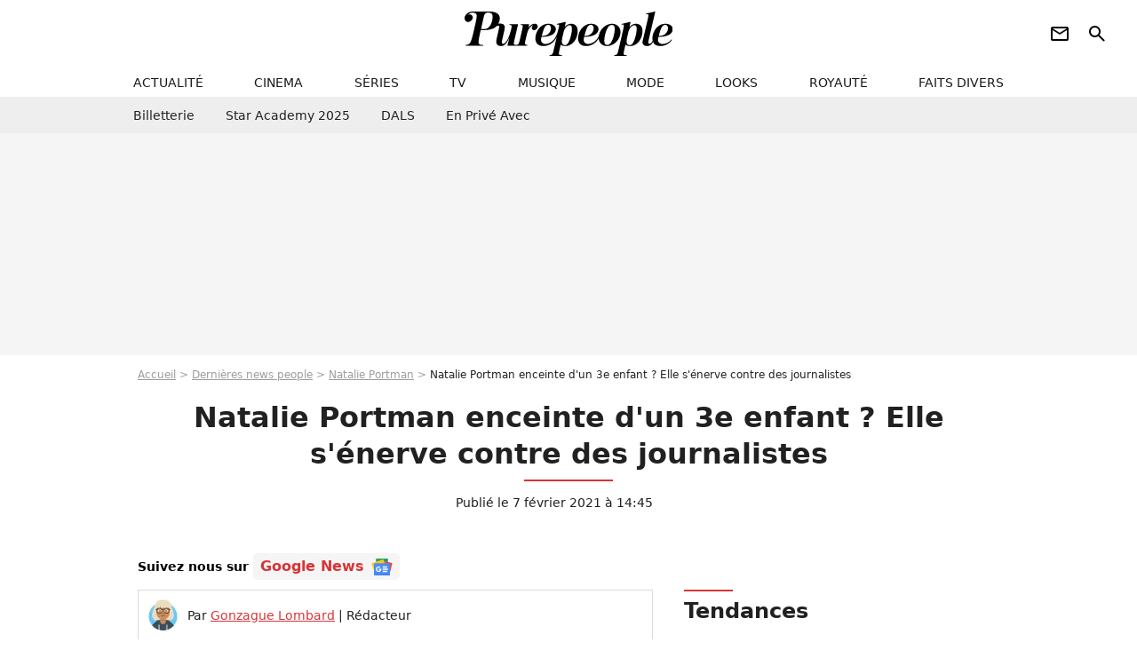

--- FILE ---
content_type: text/html; charset=UTF-8
request_url: https://www.purepeople.com/article/natalie-portman-enceinte-d-un-3e-enfant-elle-s-enerve-contre-des-journalistes_a423185/1
body_size: 18252
content:
<!DOCTYPE html>
<html>
    <head>
        <meta charset="UTF-8">
        <meta name="robots" content="index,follow,max-snippet:-1,max-image-preview:large,max-video-preview:6" />
                <meta name="viewport" content="width=device-width, initial-scale=1.0, maximum-scale=1.0, minimum-scale=1.0, user-scalable=no">
        <title>Natalie Portman enceinte d&#039;un 3e enfant ? Elle s&#039;énerve contre des journalistes - Purepeople</title>

                <link rel="alternate" href="android-app://com.c4mprod.purepeople/purepeople/article/423185" />
    <link rel="alternate" href="ios-app://369343091/purepeople/article/423185" />

                                                                                                                                                                                                    
        
            <meta property="og:url" content="https://www.purepeople.com/article/natalie-portman-enceinte-d-un-3e-enfant-elle-s-enerve-contre-des-journalistes_a423185/1">
    
    
    
    
                    <meta property="article:published_time" content="2021-02-07T14:45:00+01:00">
    
                    <meta property="article:modified_time" content="2021-02-07T14:45:00+01:00">
    
            <meta property="article:section" content="People USA" />
    
                        <meta property="article:tag" content="Enfant de star" />
                    <meta name="keywords" content="" />
        <meta name="Googlebot" content="noarchive" />
        <meta name="author" content="Purepeople" />
        <meta name="country" content="France" />
        <meta name="geo.country" content="FR" />
                <meta name="description" content="La silhouette de Natalie Portman a été analysée, de haut en bas, par Page Six il y a quelques jours. En voyant qu&amp;#039;on la soupçonnait encore d&amp;#039;être enceinte, la comédienne est sortie de ses gonds." />
                        <meta name="twitter:site" content="@purepeople" />
                    <meta property="og:type" content="article" />
        <meta name="twitter:card" content="summary_large_image" />
                <meta property="og:title" content="Natalie Portman enceinte d&#039;un 3e enfant ? Elle s&#039;énerve contre des journalistes" />
        <meta name="twitter:title" content="Natalie Portman enceinte d&#039;un 3e enfant ? Elle s&#039;énerve contre des journalistes" />
                        <meta property="og:description" content="La silhouette de Natalie Portman a été analysée, de haut en bas, par Page Six il y a quelques jours. En voyant qu&amp;#039;on la soupçonnait encore d&amp;#039;être enceinte, la comédienne est sortie de ses gonds." />
        <meta name="twitter:description" content="La silhouette de Natalie Portman a été analysée, de haut en bas, par Page Six il y a quelques jours. En voyant qu&amp;#039;on la soupçonnait encore d&amp;#039;être enceinte, la comédienne est sortie de ses gonds." />
                            <meta property="og:image" content="https://static1.purepeople.com/articles/5/42/31/85/@/6082184-natalie-portman-lors-de-la-soiree-elle-w-1200x630-1.jpg" />
    <meta name="twitter:image" content="https://static1.purepeople.com/articles/5/42/31/85/@/6082184-natalie-portman-lors-de-la-soiree-elle-w-1200x630-1.jpg" />
                                                
        <link rel="shortcut icon" type="image/x-icon" href="https://static1.purepeople.com/build/pp_fr/favicon.61e5803d.png">
        <link rel="icon" type="image/ico" href="https://static1.purepeople.com/build/pp_fr/favicon.61e5803d.png">

                        
                        <link rel="preload" href="https://static1.purepeople.com/build/pp_fr/logo_brand_main.dc58c8f3.svg" as="image" />
        

            <link rel="preload" href="https://static1.purepeople.com/articles/5/42/31/85/@/6082184-natalie-portman-lors-de-la-soiree-elle-w-580x0-1.jpg" as="image" />
    
                    <link rel="preload" href="https://static1.purepeople.com/build/pp_fr/article-cfec0aa46a35ad5246fa.css" as="style" />
        <link rel="stylesheet" href="https://static1.purepeople.com/build/pp_fr/article-cfec0aa46a35ad5246fa.css">
    
                                            
<script type="text/javascript">
(function(global) {
    var fontCss           = localStorage.getItem('pp_font_code');
    var distantFontHash   = localStorage.getItem('pp_font_url');
    var currentFontHash   = "https\u003A\/\/static1.purepeople.com\/build\/pp_fr\/fonts_standalone\u002Dca9bca69d1975272b808.css";

    if (fontCss && distantFontHash && (distantFontHash === currentFontHash)) {
        var style           = document.createElement('style');
            style.type      = 'text/css';
            style.innerHTML = fontCss;

        document.head.appendChild(style);
    }
}(window));
</script>
        
            </head>

        
    <body class="article-universe articlepage-route ">

                <div class="sub-body">
            

<header id="header-main" class="header-main js-header-main">
    <div class="header-top">
        <div class="header-top-left">
            <i id="header-main-menu-icon" class="header-main-menu-icon ui-icons">menu</i>
            <i id="header-main-close-icon" class="header-main-close-icon ui-icons">close2</i>
        </div>

                                <span class="js-b16 1F header-main-logo" aria-label="Accueil">
                <img
                    class="header-logo"
                    src="https://static1.purepeople.com/build/pp_fr/logo_brand_main.dc58c8f3.svg"
                    alt="Purepeople"
                    width="270"
                    height="50"
                >
            </span>
                    
        <div class="header-top-right">
                        <div class="header-main-btn-holder">
                                                            <span class="js-b16 [base64] header-additional-icon-link" target="_blank" rel="nooponer">
                            <i title="Newsletter" class="ui-icons header-additional-icon">newsletter</i>
                        </span>
                    
                                                </div>
            
                                        <i id="header-main-search-icon" class="ui-icons header-main-search-icon">search</i>
                    </div>
    </div>

                        <nav id="header-nav-panel" class="header-bottom header-nav-unloaded"  data-subnav="/api/menu" >
            
                
    <div class="header-main-dropdown-container js-nav-item-holder">
        <div class="header-main-category">
                            <span class="js-b16 1F4943CCC21F2A header-main-nav-link ">actualité</span>
            
                            <i class="header-icon-more ui-icons">chevron_bot</i>
                <i class="header-icon-next ui-icons js-btn-expand-subnav">chevron_right</i>
                    </div>

                    <div class="header-main-subcategory js-subnav-item-holder" data-key="actualite"></div>
            </div>
            
                
    <div class="header-main-dropdown-container js-nav-item-holder">
        <div class="header-main-category">
                            <span class="js-b16 1FCB4A4C1F424649434E4A3FCB2620 header-main-nav-link ">cinema</span>
            
                            <i class="header-icon-more ui-icons">chevron_bot</i>
                <i class="header-icon-next ui-icons js-btn-expand-subnav">chevron_right</i>
                    </div>

                    <div class="header-main-subcategory js-subnav-item-holder" data-key="cinema"></div>
            </div>
            
                
    <div class="header-main-dropdown-container js-nav-item-holder">
        <div class="header-main-category">
                            <span class="js-b16 1FCB4A4C1FC243C14643C23FCB22242B header-main-nav-link ">séries</span>
            
                            <i class="header-icon-more ui-icons">chevron_bot</i>
                <i class="header-icon-next ui-icons js-btn-expand-subnav">chevron_right</i>
                    </div>

                    <div class="header-main-subcategory js-subnav-item-holder" data-key="serie"></div>
            </div>
            
                
    <div class="header-main-dropdown-container js-nav-item-holder">
        <div class="header-main-category">
                            <span class="js-b16 1FCB4A4C1FCB4348433FCB222525 header-main-nav-link ">tv</span>
            
                            <i class="header-icon-more ui-icons">chevron_bot</i>
                <i class="header-icon-next ui-icons js-btn-expand-subnav">chevron_right</i>
                    </div>

                    <div class="header-main-subcategory js-subnav-item-holder" data-key="tv"></div>
            </div>
            
                
    <div class="header-main-dropdown-container js-nav-item-holder">
        <div class="header-main-category">
                            <span class="js-b16 1FCB4A4C1F4EC3C246CAC3433FCB212520 header-main-nav-link ">musique</span>
            
                            <i class="header-icon-more ui-icons">chevron_bot</i>
                <i class="header-icon-next ui-icons js-btn-expand-subnav">chevron_right</i>
                    </div>

                    <div class="header-main-subcategory js-subnav-item-holder" data-key="musique"></div>
            </div>
            
                
    <div class="header-main-dropdown-container js-nav-item-holder">
        <div class="header-main-category">
                            <span class="js-b16 1FCB4A4C1F4E4F4B433FCB212C21 header-main-nav-link ">mode</span>
            
                            <i class="header-icon-more ui-icons">chevron_bot</i>
                <i class="header-icon-next ui-icons js-btn-expand-subnav">chevron_right</i>
                    </div>

                    <div class="header-main-subcategory js-subnav-item-holder" data-key="mode"></div>
            </div>
            
                
    <div class="header-main-dropdown-container js-nav-item-holder">
        <div class="header-main-category">
                            <span class="js-b16 1FCB4A4C1F484F4F473FCB21232B header-main-nav-link ">looks</span>
            
                            <i class="header-icon-more ui-icons">chevron_bot</i>
                <i class="header-icon-next ui-icons js-btn-expand-subnav">chevron_right</i>
                    </div>

                    <div class="header-main-subcategory js-subnav-item-holder" data-key="looks"></div>
            </div>
            
                
    <div class="header-main-dropdown-container js-nav-item-holder">
        <div class="header-main-category">
                            <span class="js-b16 1FCB4A4C1F444A4E464848431EC14FC64A48433FCB2A242B header-main-nav-link ">royauté</span>
            
                            <i class="header-icon-more ui-icons">chevron_bot</i>
                <i class="header-icon-next ui-icons js-btn-expand-subnav">chevron_right</i>
                    </div>

                    <div class="header-main-subcategory js-subnav-item-holder" data-key="royaute"></div>
            </div>
            
                
    <div class="header-main-dropdown-container js-nav-item-holder">
        <div class="header-main-category">
                            <span class="js-b16 1FCB4A4C1F444A46CBC21E4B46C443C1C23FCB232424 header-main-nav-link ">faits divers</span>
            
                            <i class="header-icon-more ui-icons">chevron_bot</i>
                <i class="header-icon-next ui-icons js-btn-expand-subnav">chevron_right</i>
                    </div>

                    <div class="header-main-subcategory js-subnav-item-holder" data-key="faits_divers"></div>
            </div>
</nav>
            
        <div id="header-main-search-container" class="header-main-search-container">
        <div id="header-main-search-canceled" class="header-main-search-canceled">Annuler</div>

        
<form method="post" action="/rechercher" class="search-form js-search">
    <label for="search_bar" class="search-form-label" aria-label="Rechercher sur Purepeople"><i class="search-form-picto ui-icons">search</i></label>
    <input
        id="search_bar"
        name="q"
        type="text"
        class="search-form-input js-input-txt"
        placeholder="Rechercher sur Purepeople"
    />
    <button type="submit" class="search-form-submit js-submit-form" disabled aria-label="label.header.search.submit">
        OK
    </button>
</form><div class="header-main-asset-container">
                <span>Ex:</span>

                                    <span class="js-b16 1FC0434FC048431F4E4AC1464F491E424FCB4648484AC14B3FC0212325 header-main-asset">Marion Cotillard</span>
                    ,                                    <span class="js-b16 1FC0434FC048431FC2454A4746C14A3FC0262125 header-main-asset">Shakira</span>
                    ,                                    <span class="js-b16 1FC0434FC048431F474ACB431E4E464B4B4843CB4F493FC024202C header-main-asset">Kate Middleton</span>
                    ,                                    <span class="js-b16 1FC0434FC048431FC2434843494A1E4C4F4E43CD3FC021222526 header-main-asset">Selena Gomez</span>
                                                </div></div>
    </header>
                        


<div class="js-art-top-cta article-header-container">
    <div class="article-header-element-container">
        <span class="js-b16 1F article-header-link">
            <img
                class="article-header-logo"
                src="https://static1.purepeople.com/build/pp_fr/logo_brand_main.dc58c8f3.svg"
                alt="Purepeople"
                width="270"
                height="50"
            >
        </span>

        
                        
    
        
        
        
                            
        
        
        
        
    
        <span class="js-b16 1F4B464AC04F1F494ACB4A4846431EC04FC1CB4E4A491E434942434649CB431E4B1EC3491E22431E4349444A49CB1E434848431EC21E434943C1C4431E424F49CBC1431E4B43C21E4D4FC3C1494A4846C2CB43C23F4A2B21222A25231F2A btn article-header-subcategory btn-type-primary" data-jan="{&quot;eventAction&quot;:[&quot;click&quot;],&quot;eventName&quot;:&quot;diapo_open_from_header&quot;,&quot;position_name&quot;:&quot;diapo_open_button_from_header&quot;,&quot;content_id&quot;:423185}">
                            <span>Voir les 13 photos</span>
            </span>

            </div>

    <span id="progress-bar"></span>
</div>
    
            
    
        
    <div id="link-bar-container" class="link-bar-container">
        
<div  class="roller-holder js-roller roller-no-nav" data-offset="15"     ><div class="roller-slider"><span class="js-b16 [base64] roller-item link-bar-item" target="_blank" role="menuitem"><span class="link-bar-item-title">Billetterie</span></span><span class="js-b16 1FCB4A4C1FC2CB4AC11E4A424A4B434EC63FCB22252A roller-item link-bar-item" role="menuitem"><span class="link-bar-item-title">Star Academy 2025</span></span><span class="js-b16 1FCB4A4C1F4B4A49C2431E4AC443421E4843C21EC2CB4AC1C23FCB242220 roller-item link-bar-item" role="menuitem"><span class="link-bar-item-title">DALS</span></span><span class="js-b16 1FCB4A4C1F43491EC0C146C4431E4AC443423FCB242320 roller-item link-bar-item" role="menuitem"><span class="link-bar-item-title">En privé avec</span></span></div><div class="roller-btn-holder"><button class="roller-btn btn-left disabled ui-icons" aria-label="Aller vers la gauche">chevron_left</button><button class="roller-btn btn-right ui-icons" aria-label="Aller vers la droite">chevron_right</button></div></div>    </div>

                            



    


<div class="ad-placement ad-placement-header ad-placeholder">
                    <div class="ad-logo"></div>
    
    <div class="ad-container">
        
                    <div class="ad-item "
                id="jad-header-01"
                data-position="header"
                data-device="all"
                data-keywords="%7B%22special-targeting%22%3A%22header%22%7D">
            </div>
            </div>
</div>

                                
            
            <main class="main-content" id="main-content"><div class="breadcrumb">
    <a class="item" href="/">Accueil</a><a class="item" href="/news/1">Dernières news people</a><a class="item" href="/people/natalie-portman_p813">Natalie Portman</a><h1 class="item" role="heading" aria-level="1">Natalie Portman enceinte d'un 3e enfant ? Elle s'énerve contre des journalistes</h1></div>                    

<div class="article-title-container mg-container">
    
                                                        
    
    
    
    <div class="title-page-container"
            >
                <div class="title-page-text">
        Natalie Portman enceinte d&#039;un 3e enfant ? Elle s&#039;énerve contre des journalistes</div></div>


    
    <div class="article-title-published-container">
        <span class="article-title-published">
                            Publié le  7 février 2021 à 14:45
                    </span>
                    



<div class="share-container js-share"
            data-title="Natalie Portman enceinte d&#039;un 3e enfant ? Elle s&#039;énerve contre des journalistes"
    
    
    
                
                                            
                            
         data-jan="{&quot;eventAction&quot;:[&quot;click&quot;],&quot;eventName&quot;:&quot;social_share&quot;,&quot;position_name&quot;:&quot;social_share_button&quot;}"
    
>
    <div class="icon-container article-title-share ">
        <i class="ui-icons icon-share icon-share">share</i>
    </div>

            <span class="txt-container">Partager</span>
    </div>
            </div>
</div>

<div id="gg-news-anchor" class="article-google-news-anchor"></div>


                                <div class="gd-2-cols">
                                        <div class="left-col">
                            <section class="article-container">
                                        
            
        <div class="author-article-bio-container mg-content">
            <div class="author-article-bio-link-container">
                <img src="https://static1.purepeople.com/authors/3/73/@/73-60dc2d5b439f3-35x35-1.jpg"
                    class="author-article-picture"
                    width="35"
                    height="35"
                />

                <span class="author-article-bio-link-span">
                    Par

                    <span class="author-article-bio-name">
                                            <a class="author-article-bio-link" href="/auteur/gonzague-lombard_a73">Gonzague Lombard</a>
                                        </span>

                    |

                    <span class="author-article-bio-status">
                                            Rédacteur
                                        </span>
                </span>
            </div>

                        <div class="author-article-bio-description">
                Passionné de chant, des Douze coups de midi et de la discographie de Jul, il rêve de participer à Fort Boyard malgré sa phobie des serpents et du Père Fouras. Son ambition secrète ? Découvrir ce qui se cache derrière le rideau mystère de Bataille et Fontaine pour y chanter en quartet. La vérité est au bout du couloir…
            </div>
            
                                                </div>
                        
                    
<div class="article-headline mg-content">
    La silhouette de Natalie Portman a été analysée, de haut en bas, par Page Six il y a quelques jours. En voyant qu'on la soupçonnait encore d'être enceinte, la comédienne est sortie de ses gonds.
</div>
        
        <div class="mg-container js-editorial-content" id="article-content">
                                
            
    <div data-src="https://printaudio.360.audion.fm/public/playerScripts/v1/collections/m5lyAJqWa89P/player.js" class="audion-reader mg-content" id="audion_player_placeholder"></div>
                
        
        
                            
        
    <div class="main-media-container mg-content">
                    
            
            

        


        
<div class="player-container js-media-player player-main"  id="player-main">
                                                        
                    <div class="player-item"
                    data-video-id="x7z67n7"
        
        
                    data-media-id="6082304"
        
        
                    data-position="playertop"
        
                    data-smart-mute="1"
        
        data-player-id="x1j43y"
    >
        <div class="player-anchor" >
                            <img class="player-thumbnail" src="https://static1.purepeople.com/articles/5/42/31/85/@/6082184-natalie-portman-lors-de-la-soiree-elle-w-580x326-1.jpg" width="580" height="326" >
                    </div>
    </div>
                        
                </div>

                            <span class="media-copyright">Natalie Portman enceinte d&#039;un 3e enfant ? Elle s&#039;énerve contre des journalistes</span>
                                </div>


    
    <div class="stickers-article-container mg-content">
                    

    
        <span class="js-b16 1F4B464AC04F1F494ACB4A4846431EC04FC1CB4E4A491E434942434649CB431E4B1EC3491E22431E4349444A49CB1E434848431EC21E434943C1C4431E424F49CBC1431E4B43C21E4D4FC3C1494A4846C2CB43C23F4A2B21222A25231F2A#block-diapo2 stickers-item" data-jan="{&quot;eventAction&quot;:[&quot;click&quot;],&quot;eventName&quot;:&quot;diapo_open_from_carousel&quot;,&quot;position_name&quot;:&quot;diapo_open_button_and_thumbnails_from_carousel&quot;,&quot;content_id&quot;:423185}">
    
        <img class="stickers-item-img" src="https://static1.purepeople.com/articles/5/42/31/85/@/6082184-natalie-portman-lors-de-la-soiree-elle-w-100x90-1.jpg" width="100" height="90" loading="lazy" alt="Natalie Portman lors de la soirée ELLE Women à l&#039;hôtel Four Seasons à Beverly Hills.">

        </span>
                        

    
        <span class="js-b16 1F4B464AC04F1F494ACB4A4846431EC04FC1CB4E4A491E434942434649CB431E4B1EC3491E22431E4349444A49CB1E434848431EC21E434943C1C4431E424F49CBC1431E4B43C21E4D4FC3C1494A4846C2CB43C23F4A2B21222A25231F2A#block-diapo3 stickers-item" data-jan="{&quot;eventAction&quot;:[&quot;click&quot;],&quot;eventName&quot;:&quot;diapo_open_from_carousel&quot;,&quot;position_name&quot;:&quot;diapo_open_button_and_thumbnails_from_carousel&quot;,&quot;content_id&quot;:423185}">
    
        <img class="stickers-item-img" src="https://static1.purepeople.com/articles/5/42/31/85/@/6082181-natalie-portman-lors-de-la-soiree-elle-w-100x90-1.jpg" width="100" height="90" loading="lazy" alt="Natalie Portman lors de la soirée ELLE Women à l&#039;hôtel Four Seasons à Beverly Hills, le 14 octobre 2019.">

        </span>
                        

    
        <span class="js-b16 1F4B464AC04F1F494ACB4A4846431EC04FC1CB4E4A491E434942434649CB431E4B1EC3491E22431E4349444A49CB1E434848431EC21E434943C1C4431E424F49CBC1431E4B43C21E4D4FC3C1494A4846C2CB43C23F4A2B21222A25231F2A#block-diapo4 stickers-item" data-jan="{&quot;eventAction&quot;:[&quot;click&quot;],&quot;eventName&quot;:&quot;diapo_open_from_carousel&quot;,&quot;position_name&quot;:&quot;diapo_open_button_and_thumbnails_from_carousel&quot;,&quot;content_id&quot;:423185}">
    
        <img class="stickers-item-img" src="https://static1.purepeople.com/articles/5/42/31/85/@/6082166-natalie-portman-taika-waititi-et-timoth-100x90-2.jpg" width="100" height="90" loading="lazy" alt="Natalie Portman, Taika Waititi et Timothée Chalamet - Press Room de la 92e cérémonie des Oscars 2020 au Hollywood and Highland à Los Angeles. Le 9 février 2020.">

        </span>
                        

    
        <span class="js-b16 1F4B464AC04F1F494ACB4A4846431EC04FC1CB4E4A491E434942434649CB431E4B1EC3491E22431E4349444A49CB1E434848431EC21E434943C1C4431E424F49CBC1431E4B43C21E4D4FC3C1494A4846C2CB43C23F4A2B21222A25231F2A#block-diapo5 stickers-item" data-jan="{&quot;eventAction&quot;:[&quot;click&quot;],&quot;eventName&quot;:&quot;diapo_open_from_carousel&quot;,&quot;position_name&quot;:&quot;diapo_open_button_and_thumbnails_from_carousel&quot;,&quot;content_id&quot;:423185}">
    
        <img class="stickers-item-img" src="https://static1.purepeople.com/articles/5/42/31/85/@/6082145-natalie-portman-est-venue-parler-de-son-100x90-1.jpg" width="100" height="90" loading="lazy" alt="Natalie Portman est venue parler de son prochain film &quot;Thor : Love and Thunder&quot; sur le plateau de l&#039;émission Jimmy Kimmel Live.">

        </span>
                        

    
        <span class="js-b16 1F4B464AC04F1F494ACB4A4846431EC04FC1CB4E4A491E434942434649CB431E4B1EC3491E22431E4349444A49CB1E434848431EC21E434943C1C4431E424F49CBC1431E4B43C21E4D4FC3C1494A4846C2CB43C23F4A2B21222A25231F2A#block-diapo6 stickers-item" data-jan="{&quot;eventAction&quot;:[&quot;click&quot;],&quot;eventName&quot;:&quot;diapo_open_from_carousel&quot;,&quot;position_name&quot;:&quot;diapo_open_button_and_thumbnails_from_carousel&quot;,&quot;content_id&quot;:423185}">
    
        <img class="stickers-item-img" src="https://static1.purepeople.com/articles/5/42/31/85/@/6082172-natalie-portman-les-celebrites-assiste-100x90-1.jpg" width="100" height="90" loading="lazy" alt="Natalie Portman - Les célébrités assistent à la première du film &quot;Queen and Slim&quot; dans le cadre du festival &quot;American Film Institute&quot; (AFI) à Los Angeles, le 14 novembre 2019.">

        </span>
                </div>

    <div class="mg-content">
                        
    
        
        
        
                            
        
                            
        
        
    
        <a
    class="btn btn-type-primary btn-md"
            href="/diapo/natalie-portman-enceinte-d-un-3e-enfant-elle-s-enerve-contre-des-journalistes_a423185/1"
                    
                                            
                            
         data-jan="{&quot;eventAction&quot;:[&quot;click&quot;],&quot;eventName&quot;:&quot;diapo_open_from_carousel&quot;,&quot;position_name&quot;:&quot;diapo_open_button_and_thumbnails_from_carousel&quot;,&quot;content_id&quot;:423185}"
    
        >
                            <span>Voir les 13 photos</span>
            </a>

            </div>





            
                            

    

    
    

<div class="ad-placement ad-placement-atf mg-content ad-only-mobile ad-placeholder ad-entitled">
                    <div class="ad-logo"></div>
    
    <div class="ad-container">
                                <div class="ad-title">La suite après la publicité</div>
        
                    <div class="ad-item "
                id="jad-atf_mobile-01"
                data-position="rectangle_atf"
                data-device="mobile"
                data-keywords="%5B%5D">
            </div>
            </div>
</div>

                                            
                                            
                        
        
                        <div class="block-text">
            <p>Elle n'évoque jamais sa vie privée. <a href="/people/natalie-portman_p813">Natalie Portman</a> est une maman protectrice qui préfère préserver ses enfants de la célébrité. Pourtant, une rumeur vient de lui faire monter la moutarde au nez. Le 5 février 2021, Page Six a partagé quelques photographies de la comédienne en se demandant si elle n'était pas enceinte. "<em>Elle se promène dans les rues de Sydney avec ce qui ressemble à un baby bump</em>" titrait la publication. Sauf que non. L'actrice de 39 ans n'attend pas du tout un heureux évènement, comme elle l'a précisé en prenant la parole sur les réseaux sociaux - alors que ses représentants refusaient de commenter cette actualité.</p><p>Natalie Portman a partagé une capture d'écran du fameux article sur son compte Instagram. "<em>Hey, alors, je ne suis vraiment pas enceinte</em>, a-t-elle rectifié. <em>Mais apparemment, c'est toujours ok en 2021 d'analyser et commenter le corps d'une femme quand on en a envie. Vous pouvez faire mieux que ça...</em>" Pas de troisième enfant, pour l'instant, pour <a href="/article/natalie-portman-photo-inedite-avec-benjamin-millepied-pour-leurs-8-ans_a399377/1">la comédienne et son mari</a>, le danseur et chorégraphe français Benjamin Millepied. Le couple a accueilli un premier fils, Aleph, au mois de juin 2011 <a href="/article/natalie-portman-photographiee-avec-ses-enfants-lily-rose-depp-sous-le-charme_a387926/1">et une fille, Amalia</a>, le 22 février 2017.</p>
        </div>
        
                                                    
                        
        
    <div class="block-social js-embed" data-source="instagram" data-source-script="//www.instagram.com/embed.js">
        <blockquote class="instagram-media" data-instgrm-captioned data-instgrm-permalink="https://www.instagram.com/p/CADdSZljXXo/?utm_source=ig_embed&utm_campaign=loading" data-instgrm-version="13" style=" background:#FFF; border:0; border-radius:3px; box-shadow:0 0 1px 0 rgba(0,0,0,0.5),0 1px 10px 0 rgba(0,0,0,0.15); margin: 1px; max-width:540px; min-width:326px; padding:0; width:99.375%; width:-webkit-calc(100% - 2px); width:calc(100% - 2px);"><div style="padding:16px;"> <a href="https://www.instagram.com/p/CADdSZljXXo/?utm_source=ig_embed&utm_campaign=loading" style=" background:#FFFFFF; line-height:0; padding:0 0; text-align:center; text-decoration:none; width:100%;" target="_blank"> <div style=" display: flex; flex-direction: row; align-items: center;"> <div style="background-color: #F4F4F4; border-radius: 50%; flex-grow: 0; height: 40px; margin-right: 14px; width: 40px;"></div> <div style="display: flex; flex-direction: column; flex-grow: 1; justify-content: center;"> <div style=" background-color: #F4F4F4; border-radius: 4px; flex-grow: 0; height: 14px; margin-bottom: 6px; width: 100px;"></div> <div style=" background-color: #F4F4F4; border-radius: 4px; flex-grow: 0; height: 14px; width: 60px;"></div></div></div><div style="padding: 19% 0;"></div> <div style="display:block; height:50px; margin:0 auto 12px; width:50px;"><svg width="50px" height="50px" viewBox="0 0 60 60" version="1.1" xmlns="https://www.w3.org/2000/svg" xmlns:xlink="https://www.w3.org/1999/xlink"><g stroke="none" stroke-width="1" fill="none" fill-rule="evenodd"><g transform="translate(-511.000000, -20.000000)" fill="#000000"><g><path d="M556.869,30.41 C554.814,30.41 553.148,32.076 553.148,34.131 C553.148,36.186 554.814,37.852 556.869,37.852 C558.924,37.852 560.59,36.186 560.59,34.131 C560.59,32.076 558.924,30.41 556.869,30.41 M541,60.657 C535.114,60.657 530.342,55.887 530.342,50 C530.342,44.114 535.114,39.342 541,39.342 C546.887,39.342 551.658,44.114 551.658,50 C551.658,55.887 546.887,60.657 541,60.657 M541,33.886 C532.1,33.886 524.886,41.1 524.886,50 C524.886,58.899 532.1,66.113 541,66.113 C549.9,66.113 557.115,58.899 557.115,50 C557.115,41.1 549.9,33.886 541,33.886 M565.378,62.101 C565.244,65.022 564.756,66.606 564.346,67.663 C563.803,69.06 563.154,70.057 562.106,71.106 C561.058,72.155 560.06,72.803 558.662,73.347 C557.607,73.757 556.021,74.244 553.102,74.378 C549.944,74.521 548.997,74.552 541,74.552 C533.003,74.552 532.056,74.521 528.898,74.378 C525.979,74.244 524.393,73.757 523.338,73.347 C521.94,72.803 520.942,72.155 519.894,71.106 C518.846,70.057 518.197,69.06 517.654,67.663 C517.244,66.606 516.755,65.022 516.623,62.101 C516.479,58.943 516.448,57.996 516.448,50 C516.448,42.003 516.479,41.056 516.623,37.899 C516.755,34.978 517.244,33.391 517.654,32.338 C518.197,30.938 518.846,29.942 519.894,28.894 C520.942,27.846 521.94,27.196 523.338,26.654 C524.393,26.244 525.979,25.756 528.898,25.623 C532.057,25.479 533.004,25.448 541,25.448 C548.997,25.448 549.943,25.479 553.102,25.623 C556.021,25.756 557.607,26.244 558.662,26.654 C560.06,27.196 561.058,27.846 562.106,28.894 C563.154,29.942 563.803,30.938 564.346,32.338 C564.756,33.391 565.244,34.978 565.378,37.899 C565.522,41.056 565.552,42.003 565.552,50 C565.552,57.996 565.522,58.943 565.378,62.101 M570.82,37.631 C570.674,34.438 570.167,32.258 569.425,30.349 C568.659,28.377 567.633,26.702 565.965,25.035 C564.297,23.368 562.623,22.342 560.652,21.575 C558.743,20.834 556.562,20.326 553.369,20.18 C550.169,20.033 549.148,20 541,20 C532.853,20 531.831,20.033 528.631,20.18 C525.438,20.326 523.257,20.834 521.349,21.575 C519.376,22.342 517.703,23.368 516.035,25.035 C514.368,26.702 513.342,28.377 512.574,30.349 C511.834,32.258 511.326,34.438 511.181,37.631 C511.035,40.831 511,41.851 511,50 C511,58.147 511.035,59.17 511.181,62.369 C511.326,65.562 511.834,67.743 512.574,69.651 C513.342,71.625 514.368,73.296 516.035,74.965 C517.703,76.634 519.376,77.658 521.349,78.425 C523.257,79.167 525.438,79.673 528.631,79.82 C531.831,79.965 532.853,80.001 541,80.001 C549.148,80.001 550.169,79.965 553.369,79.82 C556.562,79.673 558.743,79.167 560.652,78.425 C562.623,77.658 564.297,76.634 565.965,74.965 C567.633,73.296 568.659,71.625 569.425,69.651 C570.167,67.743 570.674,65.562 570.82,62.369 C570.966,59.17 571,58.147 571,50 C571,41.851 570.966,40.831 570.82,37.631"></path></g></g></g></svg></div><div style="padding-top: 8px;"> <div style=" color:#3897f0; font-family:Arial,sans-serif; font-size:14px; font-style:normal; font-weight:550; line-height:18px;"> Voir cette publication sur Instagram</div></div><div style="padding: 12.5% 0;"></div> <div style="display: flex; flex-direction: row; margin-bottom: 14px; align-items: center;"><div> <div style="background-color: #F4F4F4; border-radius: 50%; height: 12.5px; width: 12.5px; transform: translateX(0px) translateY(7px);"></div> <div style="background-color: #F4F4F4; height: 12.5px; transform: rotate(-45deg) translateX(3px) translateY(1px); width: 12.5px; flex-grow: 0; margin-right: 14px; margin-left: 2px;"></div> <div style="background-color: #F4F4F4; border-radius: 50%; height: 12.5px; width: 12.5px; transform: translateX(9px) translateY(-18px);"></div></div><div style="margin-left: 8px;"> <div style=" background-color: #F4F4F4; border-radius: 50%; flex-grow: 0; height: 20px; width: 20px;"></div> <div style=" width: 0; height: 0; border-top: 2px solid transparent; border-left: 6px solid #f4f4f4; border-bottom: 2px solid transparent; transform: translateX(16px) translateY(-4px) rotate(30deg)"></div></div><div style="margin-left: auto;"> <div style=" width: 0px; border-top: 8px solid #F4F4F4; border-right: 8px solid transparent; transform: translateY(16px);"></div> <div style=" background-color: #F4F4F4; flex-grow: 0; height: 12px; width: 16px; transform: translateY(-4px);"></div> <div style=" width: 0; height: 0; border-top: 8px solid #F4F4F4; border-left: 8px solid transparent; transform: translateY(-4px) translateX(8px);"></div></div></div> <div style="display: flex; flex-direction: column; flex-grow: 1; justify-content: center; margin-bottom: 24px;"> <div style=" background-color: #F4F4F4; border-radius: 4px; flex-grow: 0; height: 14px; margin-bottom: 6px; width: 224px;"></div> <div style=" background-color: #F4F4F4; border-radius: 4px; flex-grow: 0; height: 14px; width: 144px;"></div></div></a><p style=" color:#c9c8cd; font-family:Arial,sans-serif; font-size:14px; line-height:17px; margin-bottom:0; margin-top:8px; overflow:hidden; padding:8px 0 7px; text-align:center; text-overflow:ellipsis; white-space:nowrap;"><a href="https://www.instagram.com/p/CADdSZljXXo/?utm_source=ig_embed&utm_campaign=loading" style=" color:#c9c8cd; font-family:Arial,sans-serif; font-size:14px; font-style:normal; font-weight:normal; line-height:17px; text-decoration:none;" target="_blank">Une publication partage par Natalie Portman (@natalieportman)</a></p></div></blockquote> 
    </div>


    
                                                    
                                            
                        
        
                        <div class="block-text">
            <p>Benjamin Millepied et Natalie Portman se sont mariés en Californie, sur la côte de Big Sur, le 4 août 2012, après s'être rencontrés sur le tournage du splendide<em> Black Swan</em>. Parfois, le travail les réunit. Parfois, il les sépare. Mais actuellement, les amoureux bénéficient d'un sacré coup de chance. Le danseur dirige un film en Australie, pendant que la comédienne tourne, dans ce même pays, dans la prochaine production Disney/Marvel, la suite des aventures de Thor, signée Taika Waititi, intitulée <em>Love and Thunder</em>. Elle interprète Jane Foster, auprès de Chris Hemsworth, en prenant bien soin de respecter les gestes barrières. Pour voir le résultat, rendez-vous en 2022...</p>
        </div>
        
                    
        </div>
    </section>

        
        
                        <section class="mg-container js-embed" data-type="outbrain">
                            <!-- OUTBRAIN -->
<div class="OUTBRAIN"
     data-src="https://www.purepeople.com/article/natalie-portman-enceinte-d-un-3e-enfant-elle-s-enerve-contre-des-journalistes_a423185/1"
     data-widget-id="AR_20"
     data-ob-template="purepeople"
></div>
<!-- OUTBRAIN -->

                    </section>
    


        


            <section class="mg-container">
                            
                
                    
    
    
    
    <div class="title-section-container"
            >
                <div class="title-section-text">
        À propos de</div></div>



            <div class="gd gd-gap-15 mg-content">
                



    

<div class="people-mentioned-container">
    




    
<div class="person-card-main">
    <div class="person-card-info-container person-card-bg-img">
                            
        
        
                
                
    
    
    
    
        
                
        <figure class="thumbnail thumbnail-cover"
                    >
                                    
                
            
                            
        <img class="people-mentioned-img thumb-img"
            src="https://static1.purepeople.com/people/3/81/3/@/128002-natalie-portman-100x100-1.jpg"
            alt="Natalie Portman"
            width="100"
            height="100"
            loading="lazy"
                        
                        
                            
         fetchpriority="high"
    
            role="presentation"
        />

            
        
        
                </figure>

        
        
        <div class="person-card-person-info">
                                                <span class="js-b16 1FC0434FC048431F494ACB4A4846431EC04FC1CB4E4A493FC0252A22 person-card-info-name person-card-name-link">
                        Natalie Portman
                    </span>
                            
                    </div>
    </div>

                    
                
            
                            
        <img class="person-card-img-blur"
            src="https://static1.purepeople.com/people/3/81/3/@/128002-natalie-portman-200x200-1.jpg"
            alt=""
            width=""
            height=""
            loading="lazy"
                
            role="presentation"
        />

            
            </div>


                                        <div class="people-mentioned-card ">
            
                        <a class="people-mentioned-card-link"
                href="/article/on-ne-se-lasse-jamais-de-cette-ville-natalie-portman-installee-dans-la-capitale-et-emerveillee-par-leducation-des-enfants-parisiens_a545199/1">
                <span class="people-mentioned-card-title">
                    “On ne se lasse jamais de cette ville” : Natalie Portman, installée dans la capitale et émerveillée par l&#039;éducation des enfants parisiens
                </span>
            </a>

                            <div class="people-mentioned-card-date">
                    3 décembre 2025 à 08:31
                </div>
                    </div>
                                        <div class="people-mentioned-card people-mentioned-card-bordered">
            
                        <a class="people-mentioned-card-link"
                href="/article/natalie-portman-supportrice-des-bleus-au-parc-des-princes-avec-son-fils-une-figure-dm6-retrouve-le-sourire-apres-larret-de-son-emission_a542343/1">
                <span class="people-mentioned-card-title">
                    Natalie Portman supportrice des Bleus au parc des Princes avec son fils, une figure de M6 retrouve le sourire après l&#039;arrêt de son émission
                </span>
            </a>

                            <div class="people-mentioned-card-date">
                    10 septembre 2025 à 13:43
                </div>
                    </div>
                                        <div class="people-mentioned-card people-mentioned-card-bordered">
            
                        <a class="people-mentioned-card-link"
                href="/article/natalie-portman-est-devenue-une-vraie-parisienne-elle-emmene-ses-2-enfants-dans-un-espace-tres-populaire-de-la-capitale-et-unique-en-europe_a539027/1">
                <span class="people-mentioned-card-title">
                    Natalie Portman est devenue une vraie parisienne ! Elle emmène ses 2 enfants dans un espace très populaire de la capitale et unique en Europe
                </span>
            </a>

                            <div class="people-mentioned-card-date">
                    9 juin 2025 à 15:00
                </div>
                    </div>
                                        <div class="people-mentioned-card people-mentioned-card-bordered">
            
                        <span class="js-b16 [base64] people-mentioned-card-link">
                <span class="people-mentioned-card-title">
                    Une vidéo de Natalie Portman en plein restaurant fait le buzz en Asie, elle ne s&#039;y attendait sûrement pas...
                </span>
            </span>

                            <div class="people-mentioned-card-date">
                    27 mai 2025 à 22:05
                </div>
                    </div>
    
                
    
        
        
        
                            
        
                            
        
        
    
        <a
    class="btn btn-type-tertiary btn-md"
            href="/people/natalie-portman_p813/articles/1"
            
        >
                            <span>Tous les articles</span>
            </a>

    </div>

            </div>
        </section>
    
            <section class="mg-container" >
                            
                
                    
    
    
    
    <div class="title-section-container"
            >
                <div class="title-section-text">
        Mots clés</div></div>



            
                                        <span class="js-b16 1FCB4A4C1FC0434FC048433FCB222A2A tag-card">
            People
        </span>
                                            <a class="tag-card" href="/tag/people-usa_t315">
            People USA
        </a>
                                            <a class="tag-card" href="/tag/cinema_t90">
            Cinéma
        </a>
                                            <a class="tag-card" href="/tag/famille_t163">
            Famille
        </a>
                                            <span class="js-b16 1FCB4A4C1F4CC14FC2C243C2C2433FCB2A262C tag-card">
            Grossesse
        </span>
                                            <a class="tag-card" href="/tag/enfant-de-star_t153">
            Enfant de star
        </a>
                                            <span class="js-b16 1FCB4A4C1FC0454FCB4F3FCB222A2C tag-card">
            Photo
        </span>
            </section>
    
            <span id="gg-news-link" class="article-google-news">Suivez nous sur <span class="js-b16 [base64] article-google-news-link" rel="noopener, nofollow" target="_blank">Google News <img class="article-google-news-logo" src="/build/common/gg_news.010384be.svg" width="24" height="19" loading="lazy" /></span></span>
                    </div>
                    
                                        <div class="right-col">
                                                                                     
    <section class="rc-section mg-container">
                            
                
                    
    
    
    
    <div class="title-section-container"
            >
                <div class="title-section-text">
        Tendances</div></div>


    
    <div class="rc-content ">
                                                    <a class="tag-card" href="/people/francois-cluzet_p703">
                    François Cluzet
                </a>
                                            <a class="tag-card" href="/people/benjamin-biolay_p324">
                    Benjamin Biolay
                </a>
                                            <a class="tag-card" href="/people/isabelle-nanty_p129">
                    Isabelle Nanty
                </a>
                                            <a class="tag-card" href="/people/laeticia-hallyday_p283">
                    Laeticia Hallyday
                </a>
                                            <a class="tag-card" href="/people/adele-exarchopoulos_p2679">
                    Adèle Exarchopoulos
                </a>
                                            <a class="tag-card" href="/people/albert-de-monaco_p64">
                    Albert de Monaco
                </a>
                                            <a class="tag-card" href="/people/pascal-obispo_p138">
                    Pascal Obispo
                </a>
                                            <a class="tag-card" href="/people/omar-sy_p202">
                    Omar Sy
                </a>
                        </div>

                                                    
    
        
        
        
                            
        
                            
        
        
    
        <span class="js-b16 1FC0434FC04843 btn btn-type-tertiary btn-md">
                            <span>Voir tous les people</span>
            </span>

                    </section>



    
    

    
<div class="ad-placement ad-placement-atf mg-container ad-only-desk ad-placeholder ad-sticky">
                    <div class="ad-logo"></div>
    
    <div class="ad-container">
        
                    <div class="ad-item "
                id="jad-atf_desktop-01"
                data-position="rectangle_atf"
                data-device="desktop"
                data-keywords="%5B%5D">
            </div>
            </div>
</div>

     
    
    
    <section class="rc-section mg-container">
                            
                
                    
    
    
    
    <div class="title-section-container"
            >
                <div class="title-section-text">
        Sur le même thème</div></div>


    
    <div class="rc-content gd gd-gap-15 gd-s-1">
                                    

        












                



    


    


                        








<article class="news-card news-card-1 news-card-row"     >
    <!-- news card picture -->
                        
            
                    
        
                    
                
                
    
    
    
    
        
                
        <figure class="thumbnail news-card-picture thumbnail-1-1 thumbnail-cover"
                    >
                                    
                            
            
                            
        <img class="thumb-img-100 thumb-img"
            src="https://static1.purepeople.com/uploads/a6/54/4e/b7/c2318a1fbc1cf3b8-105x105-1.jpg"
            alt="Le Meilleur pâtissier : Cette figure de la cuisine et de M6, enceinte de son 3e enfant, est prête à succéder à Mercotte"
            width="105"
            height="105"
            loading="lazy"
                
            role="presentation"
        />

            
        
        
                </figure>

        
            
    <div class="news-card-info">
                                                
                                                
                                                    <div
                    class="news-card-title"
                                    >

                                            <a href="/article/le-meilleur-patissier-cette-figure-de-la-cuisine-et-de-m6-enceinte-de-son-3e-enfant-est-prete-a-succeder-a-mercotte_a544797/1" class="news-card-link"      role="link" aria-label="Le Meilleur pâtissier : Cette figure de la cuisine et de M6, enceinte de son 3e enfant, est prête à succéder à Mercotte">Le Meilleur pâtissier : Cette figure de la cuisine et de M6, enceinte de son 3e enfant, est prête à succéder à Mercotte</a>
                    
                </div>
                            
                                                
                                                        <div class="news-card-date">20 novembre 2025</div>
                                        </div>
</article>

                            

        












                



    


    


                        








<article class="news-card news-card-1 news-card-row"     >
    <!-- news card picture -->
                        
            
                    
        
                    
                
                
    
    
    
    
        
                
        <figure class="thumbnail news-card-picture thumbnail-1-1 thumbnail-cover"
                    >
                                    
                            
            
                            
        <img class="thumb-img-100 thumb-img"
            src="https://static1.purepeople.com/uploads/1a/f0/f2/03/cc35ec88f2ac72d4-105x105-1.jpg"
            alt="A 43 ans, cette star qui a 15 ans de moins que son compagnon est enceinte de son 3e enfant : annonce sur tapis rouge"
            width="105"
            height="105"
            loading="lazy"
                
            role="presentation"
        />

            
        
        
                </figure>

        
            
    <div class="news-card-info">
                                                
                                                
                                                    <div
                    class="news-card-title"
                                    >

                                            <a href="/article/a-43-ans-cette-star-qui-a-15-ans-de-moins-que-son-compagnon-est-enceinte-de-son-3e-enfant-annonce-sur-tapis-rouge_a545203/1" class="news-card-link"      role="link" aria-label="A 43 ans, cette star qui a 15 ans de moins que son compagnon est enceinte de son 3e enfant : annonce sur tapis rouge">A 43 ans, cette star qui a 15 ans de moins que son compagnon est enceinte de son 3e enfant : annonce sur tapis rouge</a>
                    
                </div>
                            
                                                
                                                        <div class="news-card-date">2 décembre 2025</div>
                                        </div>
</article>

                            

        












                



    


    


                        








<article class="news-card news-card-1 news-card-row"     >
    <!-- news card picture -->
                        
            
                    
        
                    
                
                
                
    
    
    
        
                
        <figure class="thumbnail news-card-picture thumbnail-1-1 thumbnail-cover thumbnail-play"
                    >
                                    
                            
            
                            
        <img class="thumb-img-100 thumb-img"
            src="https://static1.purepeople.com/uploads/a5/a1/5c/34/233fa99c50402def-105x105-2.png"
            alt="&quot;Ce n&#039;est pas simple...&quot; : Une chroniqueuse de Pascal Praud annonce être enceinte de son 3e enfant à l&#039;âge de 45 ans"
            width="105"
            height="105"
            loading="lazy"
                
            role="presentation"
        />

            
        
                    <i class="thumb-play ui-icons">player2</i>
        
                </figure>

        
            
    <div class="news-card-info">
                                                
                                                
                                                    <div
                    class="news-card-title"
                                    >

                                            <a href="/article/ce-nest-pas-simple-une-chroniqueuse-de-pascal-praud-annonce-etre-enceinte-de-son-3e-enfant-a-lage-de-45-ans_a542888/1" class="news-card-link"      role="link" aria-label="&quot;Ce n&#039;est pas simple...&quot; : Une chroniqueuse de Pascal Praud annonce être enceinte de son 3e enfant à l&#039;âge de 45 ans">&quot;Ce n&#039;est pas simple...&quot; : Une chroniqueuse de Pascal Praud annonce être enceinte de son 3e enfant à l&#039;âge de 45 ans</a>
                    
                </div>
                            
                                                
                                                        <div class="news-card-date">25 septembre 2025</div>
                                        </div>
</article>

                            

        












                



    


    


                        








<article class="news-card news-card-1 news-card-row"     >
    <!-- news card picture -->
                        
            
                    
        
                    
                
                
    
    
    
    
        
                
        <figure class="thumbnail news-card-picture thumbnail-1-1 thumbnail-cover"
                    >
                                    
                            
            
                            
        <img class="thumb-img-100 thumb-img"
            src="https://static1.purepeople.com/uploads/7d/a9/33/97/e59e7a49c0a8747e-105x105-2.jpg"
            alt="&quot;Cette grossesse prend un nouveau tournant&quot; : Enceinte de 6 mois, cette candidate de Koh-Lanta redoute la naissance prématurée de son 3e enfant"
            width="105"
            height="105"
            loading="lazy"
                
            role="presentation"
        />

            
        
        
                </figure>

        
            
    <div class="news-card-info">
                                                
                                                
                                                    <div
                    class="news-card-title"
                                    >

                                            <a href="/article/cette-grossesse-prend-un-nouveau-tournant-enceinte-de-6-mois-cette-candidate-de-koh-lanta-redoute-la-naissance-prematuree-de-son-3e-enfant_a543505/1" class="news-card-link"      role="link" aria-label="&quot;Cette grossesse prend un nouveau tournant&quot; : Enceinte de 6 mois, cette candidate de Koh-Lanta redoute la naissance prématurée de son 3e enfant">&quot;Cette grossesse prend un nouveau tournant&quot; : Enceinte de 6 mois, cette candidate de Koh-Lanta redoute la naissance prématurée de son 3e enfant</a>
                    
                </div>
                            
                                                
                                                        <div class="news-card-date">12 octobre 2025</div>
                                        </div>
</article>

                            

        












                



    


    


                        








<article class="news-card news-card-1 news-card-row"     >
    <!-- news card picture -->
                        
            
                    
        
                    
                
                
    
    
    
    
        
                
        <figure class="thumbnail news-card-picture thumbnail-1-1 thumbnail-cover"
                    >
                                    
                            
            
                            
        <img class="thumb-img-100 thumb-img"
            src="https://static1.purepeople.com/uploads/ae/73/76/f7/81d2bfdbc091bbc6-105x105-1.jpg"
            alt="Le Meilleur pâtissier : Mercotte donne son avis sur son successeur et notamment sur cette figure de M6, enceinte de son 3e enfant, qui rêve de prendre sa place"
            width="105"
            height="105"
            loading="lazy"
                
            role="presentation"
        />

            
        
        
                </figure>

        
            
    <div class="news-card-info">
                                                
                                                
                                                    <div
                    class="news-card-title"
                                    >

                                            <span class="js-b16 [base64] news-card-link" role="link" aria-label="Le Meilleur p&acirc;tissier : Mercotte donne son avis sur son successeur et notamment sur cette figure de M6, enceinte de son 3e enfant, qui r&ecirc;ve de prendre sa place">Le Meilleur pâtissier : Mercotte donne son avis sur son successeur et notamment sur cette figure de M6, enceinte de son 3e enfant, qui rêve de prendre sa place</span>
                    
                </div>
                            
                                                
                                                        <div class="news-card-date">29 novembre 2025</div>
                                        </div>
</article>

                            

        












                



    


    


                        








<article class="news-card news-card-1 news-card-row"     >
    <!-- news card picture -->
                        
            
                    
        
                    
                
                
    
    
    
    
        
                
        <figure class="thumbnail news-card-picture thumbnail-1-1 thumbnail-cover"
                    >
                                    
                            
            
                            
        <img class="thumb-img-100 thumb-img"
            src="https://static1.purepeople.com/uploads/25/fe/f5/46/4b9d01f6debceaf8-105x105-1.jpg"
            alt="“On ne se lasse jamais de cette ville” : Natalie Portman, installée dans la capitale et émerveillée par l&#039;éducation des enfants parisiens"
            width="105"
            height="105"
            loading="lazy"
                
            role="presentation"
        />

            
        
        
                </figure>

        
            
    <div class="news-card-info">
                                                
                                                
                                                    <div
                    class="news-card-title"
                                    >

                                            <span class="js-b16 [base64] news-card-link" role="link" aria-label="&ldquo;On ne se lasse jamais de cette ville&rdquo; : Natalie Portman, install&eacute;e dans la capitale et &eacute;merveill&eacute;e par l&#039;&eacute;ducation des enfants parisiens">“On ne se lasse jamais de cette ville” : Natalie Portman, installée dans la capitale et émerveillée par l&#039;éducation des enfants parisiens</span>
                    
                </div>
                            
                                                
                                                        <div class="news-card-date">3 décembre 2025</div>
                                        </div>
</article>

                        </div>

                        </section>
     
    
    
    <section class="rc-section mg-container">
                            
                
                    
    
    
    
    <div class="title-section-container"
            >
                <div class="title-section-text">
        Les articles similaires</div></div>


    
    <div class="rc-content gd gd-gap-15 gd-s-1">
                                    

        












                



    


    


                        








<article class="news-card news-card-1 news-card-row"     >
    <!-- news card picture -->
                        
            
                    
        
                    
                
                
    
    
    
    
        
                
        <figure class="thumbnail news-card-picture thumbnail-1-1 thumbnail-cover"
                    >
                                    
                            
            
                            
        <img class="thumb-img-100 thumb-img"
            src="https://static1.purepeople.com/uploads/48/2c/12/3e/aaeaefb923a81583-105x105-2.jpg"
            alt="Suri Cruise rejoint sa maman sur son nouveau film dont tout le monde parle : elle ressemble autant à Katie Holmes que Tom Cruise en grandissant"
            width="105"
            height="105"
            loading="lazy"
                
            role="presentation"
        />

            
        
        
                </figure>

        
            
    <div class="news-card-info">
                                                
                                                
                                                    <div
                    class="news-card-title"
                                    >

                                            <a href="/article/suri-cruise-rejoint-sa-maman-sur-son-nouveau-film-dont-tout-le-monde-parle-elle-ressemble-autant-a-katie-holmes-que-tom-cruise-en-grandissant_a541304/1" class="news-card-link"      role="link" aria-label="Suri Cruise rejoint sa maman sur son nouveau film dont tout le monde parle : elle ressemble autant à Katie Holmes que Tom Cruise en grandissant">Suri Cruise rejoint sa maman sur son nouveau film dont tout le monde parle : elle ressemble autant à Katie Holmes que Tom Cruise en grandissant</a>
                    
                </div>
                            
                                                
                                                        <div class="news-card-date">10 août 2025</div>
                                        </div>
</article>

                            

        












                



    


    


                        








<article class="news-card news-card-1 news-card-row"     >
    <!-- news card picture -->
                        
            
                    
        
                    
                
                
    
    
    
    
        
                
        <figure class="thumbnail news-card-picture thumbnail-1-1 thumbnail-cover"
                    >
                                    
                            
            
                            
        <img class="thumb-img-100 thumb-img"
            src="https://static1.purepeople.com/uploads/12/0d/71/86/3c5d398f5d92bee4-105x105-2.jpg"
            alt="&quot;C&#039;était le bonheur&quot; : Fait rare, Johnny Depp se confie sur son histoire avec Vanessa Paradis, la mère de ses deux enfants"
            width="105"
            height="105"
            loading="lazy"
                
            role="presentation"
        />

            
        
        
                </figure>

        
            
    <div class="news-card-info">
                                                
                                                
                                                    <div
                    class="news-card-title"
                                    >

                                            <a href="/article/cetait-le-bonheur-fait-rare-johnny-depp-se-confie-sur-son-histoire-avec-vanessa-paradis-la-mere-de-ses-deux-enfants_a545033/1" class="news-card-link"      role="link" aria-label="&quot;C&#039;était le bonheur&quot; : Fait rare, Johnny Depp se confie sur son histoire avec Vanessa Paradis, la mère de ses deux enfants">&quot;C&#039;était le bonheur&quot; : Fait rare, Johnny Depp se confie sur son histoire avec Vanessa Paradis, la mère de ses deux enfants</a>
                    
                </div>
                            
                                                
                                                        <div class="news-card-date">27 novembre 2025</div>
                                        </div>
</article>

                            

        












                



    


    


                        








<article class="news-card news-card-1 news-card-row"     >
    <!-- news card picture -->
                        
            
                    
        
                    
                
                
    
    
    
    
        
                
        <figure class="thumbnail news-card-picture thumbnail-1-1 thumbnail-cover"
                    >
                                    
                            
            
                            
        <img class="thumb-img-100 thumb-img"
            src="https://static1.purepeople.com/uploads/21/41/df/8c/8269d30fe681ea1b-105x105-1.jpg"
            alt="James Van Der Beek (Dawson) papa de 6 enfants : après sa récente apparition le visage changé, il adresse de jolis mots à sa fille Olivia pour ses 15 ans"
            width="105"
            height="105"
            loading="lazy"
                
            role="presentation"
        />

            
        
        
                </figure>

        
            
    <div class="news-card-info">
                                                
                                                
                                                    <div
                    class="news-card-title"
                                    >

                                            <a href="/article/james-van-der-beek-dawson-papa-de-6-enfants-apres-sa-recente-apparition-le-visage-change-il-adresse-de-jolis-mots-a-sa-fille-olivia-pour-ses-15-ans_a542944/1" class="news-card-link"      role="link" aria-label="James Van Der Beek (Dawson) papa de 6 enfants : après sa récente apparition le visage changé, il adresse de jolis mots à sa fille Olivia pour ses 15 ans">James Van Der Beek (Dawson) papa de 6 enfants : après sa récente apparition le visage changé, il adresse de jolis mots à sa fille Olivia pour ses 15 ans</a>
                    
                </div>
                            
                                                
                                                        <div class="news-card-date">26 septembre 2025</div>
                                        </div>
</article>

                            

        












                



    


    


                        








<article class="news-card news-card-1 news-card-row"     >
    <!-- news card picture -->
                        
            
                    
        
                    
                
                
    
    
    
    
        
                
        <figure class="thumbnail news-card-picture thumbnail-1-1 thumbnail-cover"
                    >
                                    
                            
            
                            
        <img class="thumb-img-100 thumb-img"
            src="https://static1.purepeople.com/uploads/44/29/84/ac/0cd320c25434bee9-105x105-1.jpg"
            alt="Cette célèbre chanteuse de 40 ans, quittée par le père de son bébé, a accouché : elle présente sa plus belle réussite avec une photo"
            width="105"
            height="105"
            loading="lazy"
                
            role="presentation"
        />

            
        
        
                </figure>

        
            
    <div class="news-card-info">
                                                
                                                
                                                    <div
                    class="news-card-title"
                                    >

                                            <a href="/article/cette-celebre-chanteuse-de-40-ans-quittee-par-le-pere-de-son-bebe-a-accouche-elle-presente-sa-plus-belle-reussite-avec-une-photo_a545856/1" class="news-card-link"      role="link" aria-label="Cette célèbre chanteuse de 40 ans, quittée par le père de son bébé, a accouché : elle présente sa plus belle réussite avec une photo">Cette célèbre chanteuse de 40 ans, quittée par le père de son bébé, a accouché : elle présente sa plus belle réussite avec une photo</a>
                    
                </div>
                            
                                                
                                                        <div class="news-card-date">23 décembre 2025</div>
                                        </div>
</article>

                            

        












                



    


    


                        








<article class="news-card news-card-1 news-card-row"     >
    <!-- news card picture -->
                        
            
                    
        
                    
                
                
    
    
    
    
        
                
        <figure class="thumbnail news-card-picture thumbnail-1-1 thumbnail-cover"
                    >
                                    
                            
            
                            
        <img class="thumb-img-100 thumb-img"
            src="https://static1.purepeople.com/uploads/d1/c5/2e/45/61db97b65d2e4a3b-105x105-2.jpg"
            alt="George Clooney et Amal : Leurs enfants Ella et Alexander (8 ans) épanouis en France dans leur ferme... un lieu très calme et très luxe"
            width="105"
            height="105"
            loading="lazy"
                
            role="presentation"
        />

            
        
        
                </figure>

        
            
    <div class="news-card-info">
                                                
                                                
                                                    <div
                    class="news-card-title"
                                    >

                                            <span class="js-b16 [base64] news-card-link" role="link" aria-label="George Clooney et Amal : Leurs enfants Ella et Alexander (8 ans) &eacute;panouis en France dans leur ferme... un lieu tr&egrave;s calme et tr&egrave;s luxe">George Clooney et Amal : Leurs enfants Ella et Alexander (8 ans) épanouis en France dans leur ferme... un lieu très calme et très luxe</span>
                    
                </div>
                            
                                                
                                                        <div class="news-card-date">2 décembre 2025</div>
                                        </div>
</article>

                            

        












                



    


    


                        








<article class="news-card news-card-1 news-card-row"     >
    <!-- news card picture -->
                        
            
                    
        
                    
                
                
    
    
    
    
        
                
        <figure class="thumbnail news-card-picture thumbnail-1-1 thumbnail-cover"
                    >
                                    
                            
            
                            
        <img class="thumb-img-100 thumb-img"
            src="https://static1.purepeople.com/uploads/7f/2a/76/66/3f9cd1e34e257d17-105x105-1.jpg"
            alt="A 47 ans, cette ancienne James Bond Girl a donné naissance à son premier enfant au prénom rare"
            width="105"
            height="105"
            loading="lazy"
                
            role="presentation"
        />

            
        
        
                </figure>

        
            
    <div class="news-card-info">
                                                
                                                
                                                    <div
                    class="news-card-title"
                                    >

                                            <span class="js-b16 [base64] news-card-link" role="link" aria-label="A 47 ans, cette ancienne James Bond Girl a donn&eacute; naissance &agrave; son premier enfant au pr&eacute;nom rare">A 47 ans, cette ancienne James Bond Girl a donné naissance à son premier enfant au prénom rare</span>
                    
                </div>
                            
                                                
                                                        <div class="news-card-date">22 août 2025</div>
                                        </div>
</article>

                        </div>

                        </section>




    

    
<div class="ad-placement ad-placement-mtf mg-container ad-placeholder ad-sticky">
                    <div class="ad-logo"></div>
    
    <div class="ad-container">
        
                    <div class="ad-item "
                id="jad-mtf-01"
                data-position="rectangle_mtf"
                data-device="all"
                data-keywords="%5B%5D">
            </div>
            </div>
</div>

     
    
    
    <section class="rc-section mg-container">
                            
                
                    
    
    
    
    <div class="title-section-container"
            >
                <div class="title-section-text">
        Dernières actualités</div></div>


    
    <div class="rc-content gd gd-gap-15 gd-s-1 mg-content">
                                    

        












                



    


    


                        








<article class="news-card news-card-1 news-card-row"     >
    <!-- news card picture -->
                        
            
                    
        
                    
                
                
    
    
    
    
        
                
        <figure class="thumbnail news-card-picture thumbnail-1-1 thumbnail-cover"
                    >
                                    
                            
            
                            
        <img class="thumb-img-100 thumb-img"
            src="https://static1.purepeople.com/uploads/71/ac/ee/45/5d71a75a739b2105-105x105-2.jpg"
            alt="&quot;Hier, j&#039;ai tenté de ....&quot; : Une ancienne figure emblématique de Koh-Lanta a voulu mettre fin à ses jours"
            width="105"
            height="105"
            loading="lazy"
                
            role="presentation"
        />

            
        
        
                </figure>

        
            
    <div class="news-card-info">
                                                
                                                
                                                    <div
                    class="news-card-title"
                                    >

                                            <a href="/article/hier-jai-tente-de-une-ancienne-figure-emblematique-de-koh-lanta-a-voulu-mettre-fin-a-ses-jours_a546639/1" class="news-card-link"      role="link" aria-label="&quot;Hier, j&#039;ai tenté de ....&quot; : Une ancienne figure emblématique de Koh-Lanta a voulu mettre fin à ses jours">&quot;Hier, j&#039;ai tenté de ....&quot; : Une ancienne figure emblématique de Koh-Lanta a voulu mettre fin à ses jours</a>
                    
                </div>
                            
                                                
                                                        <div class="news-card-date">11:43</div>
                                        </div>
</article>

                            

        












                



    


    


                        








<article class="news-card news-card-1 news-card-row"     >
    <!-- news card picture -->
                        
            
                    
        
                    
                
                
    
    
    
    
        
                
        <figure class="thumbnail news-card-picture thumbnail-1-1 thumbnail-cover"
                    >
                                    
                            
            
                            
        <img class="thumb-img-100 thumb-img"
            src="https://static1.purepeople.com/uploads/ea/7a/8c/83/99379ea679ee9603-105x105-1.jpg"
            alt="&quot;Papa est parti&quot; : Céline Saffré (Familles nombreuses) se retrouve solo avec ses 10 enfants, loin de son mari Fabrice"
            width="105"
            height="105"
            loading="lazy"
                
            role="presentation"
        />

            
        
        
                </figure>

        
            
    <div class="news-card-info">
                                                
                                                
                                                    <div
                    class="news-card-title"
                                    >

                                            <a href="/article/papa-est-parti-celine-saffre-familles-nombreuses-se-retrouve-solo-avec-ses-10-enfants-loin-de-son-mari-fabrice_a546636/1" class="news-card-link"      role="link" aria-label="&quot;Papa est parti&quot; : Céline Saffré (Familles nombreuses) se retrouve solo avec ses 10 enfants, loin de son mari Fabrice">&quot;Papa est parti&quot; : Céline Saffré (Familles nombreuses) se retrouve solo avec ses 10 enfants, loin de son mari Fabrice</a>
                    
                </div>
                            
                                                
                                                        <div class="news-card-date">11:04</div>
                                        </div>
</article>

                            

        












                



    


    


                        








<article class="news-card news-card-1 news-card-row"     >
    <!-- news card picture -->
                        
            
                    
        
                    
                
                
                
    
    
    
        
                
        <figure class="thumbnail news-card-picture thumbnail-1-1 thumbnail-cover thumbnail-play"
                    >
                                    
                            
            
                            
        <img class="thumb-img-100 thumb-img"
            src="https://static1.purepeople.com/uploads/48/22/34/13/baa3605714783409-105x105-1.jpg"
            alt="Surprise ! Après son départ soudain de France 2, Laurence Boccolini rejoint une émission à succès"
            width="105"
            height="105"
            loading="lazy"
                
            role="presentation"
        />

            
        
                    <i class="thumb-play ui-icons">player2</i>
        
                </figure>

        
            
    <div class="news-card-info">
                                                
                                                
                                                    <div
                    class="news-card-title"
                                    >

                                            <a href="/article/surprise-apres-son-depart-soudain-de-france-2-laurence-boccolini-rejoint-une-emission-a-succes_a546635/1" class="news-card-link"      role="link" aria-label="Surprise ! Après son départ soudain de France 2, Laurence Boccolini rejoint une émission à succès">Surprise ! Après son départ soudain de France 2, Laurence Boccolini rejoint une émission à succès</a>
                    
                </div>
                            
                                                
                                                        <div class="news-card-date">10:25</div>
                                        </div>
</article>

                            

        












                



    


    


                        








<article class="news-card news-card-1 news-card-row"     >
    <!-- news card picture -->
                        
            
                    
        
                    
                
                
                
    
    
    
        
                
        <figure class="thumbnail news-card-picture thumbnail-1-1 thumbnail-cover thumbnail-play"
                    >
                                    
                            
            
                            
        <img class="thumb-img-100 thumb-img"
            src="https://static1.purepeople.com/uploads/e1/f3/23/b3/4302402a3752f386-105x105-3.jpg"
            alt="Michel Jonasz est le papa de deux enfants, l’un d&#039;eux a travaillé pour Johnny Hallyday et la Star Academy"
            width="105"
            height="105"
            loading="lazy"
                
            role="presentation"
        />

            
        
                    <i class="thumb-play ui-icons">player2</i>
        
                </figure>

        
            
    <div class="news-card-info">
                                                
                                                
                                                    <div
                    class="news-card-title"
                                    >

                                            <a href="/article/michel-jonasz-est-le-papa-de-deux-enfants-lun-deux-a-travaille-pour-johnny-hallyday-et-la-star-academy_a546426/1" class="news-card-link"      role="link" aria-label="Michel Jonasz est le papa de deux enfants, l’un d&#039;eux a travaillé pour Johnny Hallyday et la Star Academy">Michel Jonasz est le papa de deux enfants, l’un d&#039;eux a travaillé pour Johnny Hallyday et la Star Academy</a>
                    
                </div>
                            
                                                
                                                        <div class="news-card-date">09:46</div>
                                        </div>
</article>

                            

        












                



    


    


                        








<article class="news-card news-card-1 news-card-row"     >
    <!-- news card picture -->
                        
            
                    
        
                    
                
                
    
    
    
    
        
                
        <figure class="thumbnail news-card-picture thumbnail-1-1 thumbnail-cover"
                    >
                                    
                            
            
                            
        <img class="thumb-img-100 thumb-img"
            src="https://static1.purepeople.com/uploads/03/03/2c/41/da349863bb83e893-105x105-1.jpg"
            alt="Six mois après avoir quitté son poste chez BFMTV, cette figure de la chaîne s&#039;explique enfin"
            width="105"
            height="105"
            loading="lazy"
                
            role="presentation"
        />

            
        
        
                </figure>

        
            
    <div class="news-card-info">
                                                
                                                
                                                    <div
                    class="news-card-title"
                                    >

                                            <span class="js-b16 [base64] news-card-link" role="link" aria-label="Six mois apr&egrave;s avoir quitt&eacute; son poste chez BFMTV, cette figure de la cha&icirc;ne s&#039;explique enfin">Six mois après avoir quitté son poste chez BFMTV, cette figure de la chaîne s&#039;explique enfin</span>
                    
                </div>
                            
                                                
                                                        <div class="news-card-date">09:21</div>
                                        </div>
</article>

                            

        












                



    


    


                        








<article class="news-card news-card-1 news-card-row"     >
    <!-- news card picture -->
                        
            
                    
        
                    
                
                
                
    
    
    
        
                
        <figure class="thumbnail news-card-picture thumbnail-1-1 thumbnail-cover thumbnail-play"
                    >
                                    
                            
            
                            
        <img class="thumb-img-100 thumb-img"
            src="https://static1.purepeople.com/uploads/2d/8d/e7/45/9996682125076842-105x105-1.jpg"
            alt="&quot;Il avait beaucoup de colère&quot; : Delphine Wespiser explique comment elle a réussi à reconquérir Roger, son compagnon de 26 ans son aîné"
            width="105"
            height="105"
            loading="lazy"
                
            role="presentation"
        />

            
        
                    <i class="thumb-play ui-icons">player2</i>
        
                </figure>

        
            
    <div class="news-card-info">
                                                
                                                
                                                    <div
                    class="news-card-title"
                                    >

                                            <span class="js-b16 [base64] news-card-link" role="link" aria-label="&quot;Il avait beaucoup de col&egrave;re&quot; : Delphine Wespiser explique comment elle a r&eacute;ussi &agrave; reconqu&eacute;rir Roger, son compagnon de 26 ans son a&icirc;n&eacute;">&quot;Il avait beaucoup de colère&quot; : Delphine Wespiser explique comment elle a réussi à reconquérir Roger, son compagnon de 26 ans son aîné</span>
                    
                </div>
                            
                                                
                                                        <div class="news-card-date">08:54</div>
                                        </div>
</article>

                        </div>

                                                    
    
        
        
        
                            
        
                            
        
        
    
        <span class="js-b16 1F4943CCC21F2A btn btn-type-tertiary btn-md">
                            <span>Dernières news</span>
            </span>

                    </section>




    

    
<div class="ad-placement ad-placement-btf mg-container ad-placeholder ad-sticky">
                    <div class="ad-logo"></div>
    
    <div class="ad-container">
        
                    <div class="ad-item "
                id="jad-btf-01"
                data-position="rectangle_btf"
                data-device="all"
                data-keywords="%5B%5D">
            </div>
            </div>
</div>


                                            </div>
                                    </div>
                                        </main>

                                                






<div class="ad-placement ad-placement-footer">
    
    <div class="ad-container">
        
                    <div class="ad-item "
                id="jad-footer-01"
                data-position="footer"
                data-device="all"
                data-keywords="%5B%5D">
            </div>
            </div>
</div>

                






<div class="ad-placement ad-placement-interstitial">
    
    <div class="ad-container">
        
                    <div class="ad-item "
                id="jad-interstitial-01"
                data-position="interstitial"
                data-device="all"
                data-keywords="%5B%5D">
            </div>
            </div>
</div>

                






<div class="ad-placement ad-placement-pulse">
    
    <div class="ad-container">
        
                    <div class="ad-item "
                id="jad-pulse-01"
                data-position="pulse"
                data-device="all"
                data-keywords="%5B%5D">
            </div>
            </div>
</div>

                                
            
    

        
<script type="text/javascript">
    window._nli=window._nli||[],window._nli.push(["brand", "BNLI-1522"]),function(){var n,e,i=window._nli||(window._nli=[]);i.loaded||((n=document.createElement("script")).defer=!0,n.src="https://l.purepeople.com/sdk.js",(e=document.getElementsByTagName("script")[0]).parentNode.insertBefore(n,e),i.loaded=!0)}();
</script>

                                                    
    




                            
            
<footer class="footer-wrapper" id="footer-main">
    <div class="footer-brand-logo">
                    <img
                class="footer-brand-logo-img"
                src="https://static1.purepeople.com/build/pp_fr/logo_brand_white.45f4dd8d.svg"
                alt="Purepeople"
                width="141"
                height="31"
                loading="lazy"
            >
            </div>

                        <div class="footer-navigation-info-container">
                                                            <div class="footer-link-container">
                            <span class="js-b16 45CBCBC0C22D1F1FCCCCCC19C0C3C143C0434FC0484319424F4E1FC243C1C4464243C21F424CC3 footer-link">
                            Conditions Générales d&#039;Utilisation
                            </span>
                            &nbsp;|&nbsp;
                        </div>
                                                                                <div class="footer-link-container">
                            <span class="js-b16 45CBCBC0C22D1F1FCCCCCC19C0C3C143C0434FC0484319424F4E1FC243C1C4464243C21F4AC0C14FC04FC2 footer-link">
                            Qui sommes-nous ?
                            </span>
                            &nbsp;|&nbsp;
                        </div>
                                                                                <div class="footer-link-container">
                            <span class="js-b16 45CBCBC0C22D1F1FCCCCCC19C0C3C143C0434FC0484319424F4E1FC243C1C4464243C21F4E4349CB464F49C21E48434C4A4843C2 footer-link">
                            Mentions légales
                            </span>
                            &nbsp;|&nbsp;
                        </div>
                                                                                <div class="footer-link-container">
                            <span class="js-b16 45CBCBC0C22D1F1FCCCCCC19C0C3C143C0434FC0484319424F4E1FC243C1C4464243C21FC04F4846CB46CAC3431E424F4F474643C2 footer-link">
                            Politique sur les cookies et autres traceurs
                            </span>
                            &nbsp;|&nbsp;
                        </div>
                                                                                <div class="footer-link-container">
                            <span class="js-b16 45CBCBC0C22D1F1FCCCCCC19C0C3C143C0434FC0484319424F4E1FC243C1C4464243C21FC0C14FCB4342CB464F491E4B4F49494343C2 footer-link">
                            Politique de protection des données
                            </span>
                            &nbsp;|&nbsp;
                        </div>
                                                                                <div class="footer-link-container">
                            <span class="js-b16 45CBCBC0C22D1F1FCCCCCC19C0C3C143C0434FC0484319424F4E1FC243C1C4464243C21F424CC4 footer-link">
                            Conditions Générales de l&#039;offre payante Purepeople.com
                            </span>
                            &nbsp;|&nbsp;
                        </div>
                                                                                <div class="footer-link-container">
                            <span class="js-b16 45CBCBC0C22D1F1FCCCCCC19C0C3C143C0434FC0484319424F4E1FC243C1C4464243C21F494FCB464446424ACB464F491EC0C3C245 footer-link">
                            Notifications
                            </span>
                            &nbsp;|&nbsp;
                        </div>
                                                                                <div class="footer-link-container">
                            <span class="js-b16 45CBCBC0C22D1F1FCCCCCC19C0C3C143C0434FC0484319424F4E1FC243C1C4464243C21F4C43C143C11EC3CB46CA footer-link">
                            Gérer Utiq
                            </span>
                            &nbsp;|&nbsp;
                        </div>
                                                                                <span class="footer-link-container footer-link" onclick="Didomi.notice.show()">
                            Préférences cookies
                        </span>
                                                </div>
          
    
    <div class="footer-copyright-container">
        <div class="footer-webedia-logo">
                            <img
                    src="/build/common/Webedia_Entertainment_Network_Logo_White.17b730ec.svg"
                    alt="Webedia"
                    width="200"
                    height="65"
                    loading="lazy"
                >
                    </div>
        <p class="footer-copyright">
            Copyright © 2008 - 2026 <br> Webedia - Tous droits réservés
        </p>
    </div>
</footer>



    


            <div class="easyAdsBox">&nbsp;</div>
            <div id="mq-state" class="mq-state"></div>            <div id="overlay-layer" class="overlay-layer"></div>

                <script type="application/ld+json">{"@context":"https:\/\/schema.org","@type":"NewsArticle","headline":"Natalie Portman enceinte d'un 3e enfant ? Elle s'énerve contre des journalistes","mainEntityOfPage":{"@type":"WebPage","@id":"https:\/\/www.purepeople.com\/article\/natalie-portman-enceinte-d-un-3e-enfant-elle-s-enerve-contre-des-journalistes_a423185\/1"},"datePublished":"2021-02-07T14:45:00+01:00","dateModified":"2021-02-07T14:45:00+01:00","image":{"@type":"ImageObject","url":"https:\/\/static1.purepeople.com\/articles\/5\/42\/31\/85\/@\/6082184-natalie-portman-lors-de-la-soiree-elle-w-1200x0-1.jpg"},"author":{"@type":"Person","name":"Gonzague Lombard","worksFor":{"@type":"Organization","name":"Purepeople","description":"Purepeople : L'actualité 100% people en continu ! Toutes les infos sur vos stars préférées en france et à l'étranger avec des photos et des vidéos exclusives, les dernières rumeurs, histoires d'amour, les nuits des célébrités, les people et la télévision...","sameAs":["https:\/\/www.facebook.com\/purepeople","https:\/\/twitter.com\/purepeople"],"url":"https:\/\/www.purepeople.com\/","logo":{"@type":"ImageObject","url":"https:\/\/static1.purepeople.com\/skins\/amp-logo-orig-1.png"}},"description":"Passionné de chant, des Douze coups de midi et de la discographie de Jul, il rêve de participer à Fort Boyard malgré sa phobie des serpents et du Père Fouras. Son ambition secrète ? Découvrir ce qui se cache derrière le rideau mystère de Bataille et Fontaine pour y chanter en quartet. La vérité est au bout du couloir…","jobTitle":"Rédacteur","url":"https:\/\/www.purepeople.com\/auteur\/gonzague-lombard_a73","image":"https:\/\/static1.purepeople.com\/authors\/3\/73\/@\/73-60dc2d5b439f3-orig-1.jpg"},"publisher":{"@type":"Organization","name":"Purepeople","description":"Purepeople : L'actualité 100% people en continu ! Toutes les infos sur vos stars préférées en france et à l'étranger avec des photos et des vidéos exclusives, les dernières rumeurs, histoires d'amour, les nuits des célébrités, les people et la télévision...","sameAs":["https:\/\/www.facebook.com\/purepeople","https:\/\/twitter.com\/purepeople"],"url":"https:\/\/www.purepeople.com\/","logo":{"@type":"ImageObject","url":"https:\/\/static1.purepeople.com\/skins\/amp-logo-orig-1.png"}}}</script>

                            <script type="text/javascript">
                    

window._GLOBALS = {"build":"12715056820","website_name":"PurePeople","jad_cmp":{"name":"didomi","siteId":"e23a01f6-a508-4e71-8f50-c1a9cae7c0d0","noticeId":"grN6UNnE","paywall":{"clientId":"AVvF60FpOZcS6UoBe6sf8isBLYwzuLgMQCnNdE-FvpoW_OhR8P6zERqhyuIBGPOxqrTHKxv7QxsXnfck","planId":"P-5H669967PT0811004MBQZKWA","tosUrl":"https:\/\/www.purepeople.com\/services\/cgv","touUrl":"https:\/\/www.purepeople.com\/services\/cgu","privacyUrl":"https:\/\/www.purepeople.com\/services\/protection-donnees"},"includeCmp":false},"jad_config":{"src":"https:\/\/cdn.lib.getjad.io\/library\/120157152\/purepeople_fr_web","page":"\/120157152\/PUREPEOPLE_FR_WEB\/article\/vertical","keywords":{"version":"PPv2","site":"purepeople","content_id":"423185","title":["natalie","portman","enceinte","d","un","3e","enfant","elle","s","enerve","contre","des","journalistes"],"linked_entities":"natalie-portman","tags":["people","people-usa","cinema","famille","grossesse","enfant-de-star","photo"],"has_video":"1"},"article_inread_added_interval":3,"ad_logo_src":"https:\/\/static1.purepeople.com\/build\/pp_fr\/logo_brand_ads.0d8e500d.png","ad_title":"La suite apr\u00e8s la publicit\u00e9","interstitialOnFirstPageEnabled":false,"disableAds":false},"jan_config":{"src":"https:\/\/cdn.lib.getjan.io\/library\/purepeople.js"},"ga":{"route":"articlepage","has_video_content":"1","content_id":"423185","content_length":"2045","content_title":"Natalie Portman enceinte d'un 3e enfant ? Elle s'\u00e9nerve contre des journalistes","content_publication_date":"2021-02-07 14:45:00","content_republication_date":"","author_id":"73","author_name":"gonzague-lombard","has_main_video_content":"1","linked_entities":"Natalie Portman","tags":["people","people-usa","cinema","famille","grossesse","enfant-de-star","photo"],"type_page":"article","content_type":"vertical"},"gtm":{"id":"GTM-W9SC7K"},"routes":{"current":"articlepage"},"constants":{"WEBSITE_HAS_CONSENT":true},"front":{"fontUrlkey":"pp_font_url","fontCodekey":"pp_font_code","fontCssUrl":"https:\/\/static1.purepeople.com\/build\/pp_fr\/fonts_standalone-ca9bca69d1975272b808.css","hasSound1Percent":true}}


var dataLayer = dataLayer || [{"article_id":"423185","route":"articlepage","has_video_content":"1","content_id":"423185","content_length":"2045","content_title":"Natalie Portman enceinte d'un 3e enfant ? Elle s'\u00e9nerve contre des journalistes","content_publication_date":"2021-02-07 14:45:00","content_republication_date":"","author_id":"73","author_name":"gonzague-lombard","has_main_video_content":"1","linked_entities":"natalie-portman","tags":["people","people-usa","cinema","famille","grossesse","enfant-de-star","photo"],"type_page":"article","content_type":"vertical","version":"PPv2","site":"purepeople","title":["natalie","portman","enceinte","d","un","3e","enfant","elle","s","enerve","contre","des","journalistes"],"has_video":"1"}];

window.jad = window.jad || {};
jad.cmd = jad.cmd || [];

window.jan = window.jan || {};
jan.cmd = jan.cmd || [];
jancmd = function(){jan.cmd.push(arguments);};
                </script>

                <script>
    window.nativePlacementsTrackingData = []
</script>

                <script src="/build/common/base-25f1654ca2687c47565f.js" defer></script><script src="/build/common/article-1224045a6dea770f176b.js" defer></script>

            
                                                
    <!-- DIDOMI GLOBALS -->
    <script type="text/javascript">
        window.didomiOnReady = window.didomiOnReady || [];
        window.didomiEventListeners = window.didomiEventListeners || [];
    </script>

                
                    
                    <!-- DIDOMI CMP SCRIPT BY NOTICE ID -->
            <script type="text/javascript">window.gdprAppliesGlobally=true;(function(){function a(e){if(!window.frames[e]){if(document.body&&document.body.firstChild){var t=document.body;var n=document.createElement("iframe");n.style.display="none";n.name=e;n.title=e;t.insertBefore(n,t.firstChild)}
            else{setTimeout(function(){a(e)},5)}}}function e(n,r,o,c,s){function e(e,t,n,a){if(typeof n!=="function"){return}if(!window[r]){window[r]=[]}var i=false;if(s){i=s(e,t,n)}if(!i){window[r].push({command:e,parameter:t,callback:n,version:a})}}e.stub=true;function t(a){if(!window[n]||window[n].stub!==true){return}if(!a.data){return}
            var i=typeof a.data==="string";var e;try{e=i?JSON.parse(a.data):a.data}catch(t){return}if(e[o]){var r=e[o];window[n](r.command,r.parameter,function(e,t){var n={};n[c]={returnValue:e,success:t,callId:r.callId};a.source.postMessage(i?JSON.stringify(n):n,"*")},r.version)}}
            if(typeof window[n]!=="function"){window[n]=e;if(window.addEventListener){window.addEventListener("message",t,false)}else{window.attachEvent("onmessage",t)}}}e("__tcfapi","__tcfapiBuffer","__tcfapiCall","__tcfapiReturn");a("__tcfapiLocator");(function(e){
            var t=document.createElement("script");t.id="spcloader";t.type="text/javascript";t.async=true;t.src="https://sdk.privacy-center.org/"+e+"/loader.js?target_type=notice&target=grN6UNnE";t.charset="utf-8";var n=document.getElementsByTagName("script")[0];n.parentNode.insertBefore(t,n)})('e23a01f6-a508-4e71-8f50-c1a9cae7c0d0')})();</script>
                                                </div>

                <script defer src="https://static.cloudflareinsights.com/beacon.min.js/vcd15cbe7772f49c399c6a5babf22c1241717689176015" integrity="sha512-ZpsOmlRQV6y907TI0dKBHq9Md29nnaEIPlkf84rnaERnq6zvWvPUqr2ft8M1aS28oN72PdrCzSjY4U6VaAw1EQ==" data-cf-beacon='{"rayId":"9c166b7cda771330","version":"2025.9.1","serverTiming":{"name":{"cfExtPri":true,"cfEdge":true,"cfOrigin":true,"cfL4":true,"cfSpeedBrain":true,"cfCacheStatus":true}},"token":"51b9a043771f4312b659b3840b758614","b":1}' crossorigin="anonymous"></script>
</body>
</html>


--- FILE ---
content_type: application/javascript; charset=utf-8
request_url: https://cdn.lib.getjan.io/library/purepeople.js
body_size: 18631
content:
window.jan = window.jan || {};
jan.config = jan.config || {};
jan.config.events = {"1":"pageview","2":"click","4":"video_content_play_25","6":"video_content_play_50","7":"video_content_play_75","8":"video_content_play_100","9":"impression-emergence","10":"click-emergence","11":"affiliate_link_click","13":"event_newsletter","15":"video_player_starts","18":"video_content_starts","19":"video_player_crash","20":"video_seek","21":"video_pause","22":"diapo_photo_display","23":"diapo_open_from_carousel_click","24":"diapo_open_from_header_click","25":"diapo_back_to_article_from_header_click","26":"social_share_click","27":"hp_teaser_click","28":"video_player_chrome_heavy_ad","29":"diapo_back_to_article_from_diapo_click","31":"ctc_click","32":"header_link_click","34":"ctc_impression","35":"custom","36":"video_content_play","37":"video_preroll","38":"link_bar_click","39":"emergence_click","41":"emergence_impression","42":"svod_organic_click","43":"svod_generic_button_click","44":"svod_generic_button_impression","45":"svod_premium_click","46":"svod_premium_impression","47":"meta_provider_click","48":"meta_provider_impression","49":"replay_organic_click","50":"replay_premium_click","51":"replay_premium_impression","52":"vod_generic_button_click","53":"vod_generic_button_impression","54":"dvd_buy_click","55":"vod_buy_click","56":"vod_rent_click","57":"internal_click","58":"accessibility_click","59":"eticketing_impression","60":"eticketing_click_left","61":"eticketing_click_button","62":"video_player_call_vast","63":"video_postroll","64":"video_postroll_play","65":"video_postroll_preview_overlay_appears","66":"showtimes_modal_open","67":"showtimes_button_click","68":"theater_technologies_click","69":"theater_technologies_impression","70":"theater_technologies_hover","71":"showtimes_widget_click","72":"showtimes_widget_impression","73":"vod_premium_click","74":"vod_premium_impression","75":"native_ad_click","76":"native_ad_impression","77":"external_click","78":"search_click","79":"social_action_click","80":"video_content_finish","81":"video_content_crash_details","82":"video_preroll_play_25","83":"video_preroll_starts","84":"video_preroll_play_50","85":"video_preroll_play_75","86":"video_preroll_finish","87":"video_preroll_skip","88":"video_preroll_crash_details","89":"video_preroll_click","90":"video_postroll_overlay_appears","91":"video_postroll_starts","92":"video_postroll_play_25","93":"video_postroll_play_50","94":"video_postroll_play_75","95":"video_postroll_finish","96":"video_postroll_preview_overlay_close","97":"video_postroll_empty","98":"video_postroll_overlay_click","99":"video_postroll_crash_details","100":"video_pub_allocine_native_starts","101":"video_pub_allocine_native_refresh","102":"video_pub_allocine_native_play_25","103":"video_pub_allocine_native_play_50","104":"video_pub_allocine_native_play_75","105":"video_pub_allocine_native_finish","106":"video_pub_allocine_native_crash_details","107":"login","108":"signin","109":"video_preroll_crash","110":"bottom_ads_impression","111":"video_native_ads_starts","112":"video_native_ads_refresh","113":"video_native_ads_play_25","114":"video_native_ads_play_50","115":"video_native_ads_play_75","116":"video_native_ads_finish","117":"video_native_ads_crash_details","118":"branded_navbar_click","119":"bp_product_outclick_click","120":"bp_product_inclick_click","121":"inline_view","122":"inline_click","123":"bp_product_outclick","124":"bp_product_inclick","125":"bp_pagelist_load","126":"bp_product_view","127":"bp_product_in_click","128":"bp_product_out_click","129":"content_click","130":"add_payment_info","131":"add_to_cart","132":"begin_checkout","133":"purchase","134":"page_premium_impression","135":"page_premium_click","137":"crm_click","138":"crm_view","139":"bottom_bar_click","140":"stat_model_load","141":"stat_brand_load","142":"fnac_banner_click","143":"fnac_banner_view","144":"modal_impression","145":"button_click"};
jan.config.site = {"admin":{"ga4":{"id":"G-NJ8V48MBFC","active":true,"cookieFlags":null,"cookieDomain":null,"cookiePrefix":null,"cookieUpdate":false,"cookieExpires":null,"userProperties":[{"name":null,"value":null}],"triggerOnConsent":true,"allowGoogleSignals":true,"allowAdPersonalizationSignals":true},"customTrackingPixel":{"active":false,"baseUrl":null,"eventTypeKey":null,"samplingRate":100,"triggerOnConsent":true,"customDimensionKey":null,"encodeCustomDimension":true}},"events":[{"id":1,"ga4":{"type":"page_view","category":null,"isActive":true,"dimensions":["d457e358-1862-4467-b068-acdac303797e","4e174778-0db7-4294-ae80-fde3aeac4b2b","2b77f4f5-4613-4057-8636-2ab75d3882f0","0b836c7d-e6fe-465d-bb39-c4983e1ea95d","0b5dc542-bc1c-4572-9e6c-47e3c433c0a8","31ca32b4-47f8-42c7-a12e-bed43a5d749e","a27fa377-ac76-4dd4-a113-370bbcd05341","d55dcf5c-cdf5-4ceb-997a-0cb3a24feabc","f8f2df12-db8a-4e21-8441-dcc6d8bb13da","65edaf06-65d3-4d0a-b8f3-ea4fef2cb1dc","65986605-3eed-4e9b-a6bb-c6228730476f","3130c97c-f63c-49ae-a09b-cbcc0835824e","77c32fe1-8f78-47ff-ba58-70905a41019a","839f8bc6-eba6-4acc-be0d-3e62174f2886","89561ca6-1f7c-4d20-a9c4-84b02af03741","685a2498-6522-4034-ba96-f31fe7db03ea","0c75ca27-0aa6-4153-8f7e-5725c78efca1","fe63135c-d456-4890-9736-9884f47a02c5"],"subcategory":null,"c_dimensions":"","nonInteraction":false},"isActive":true,"customTrackingPixel":{"name":"pageview","isActive":false,"dimensions":[]}},{"id":15,"ga4":{"type":"video_player_starts","category":"'video'","isActive":true,"dimensions":["2f55e489-787c-42c1-8a95-584411fbb31c","6922548a-41ae-4df7-af77-703d75294e72","dfc4b15d-8417-4c03-b12d-455f5d8e4550","a2b914f5-1a09-4ba0-8c3a-b316b89bf25d","536114f6-0856-4638-b0b1-fa6a5257ba09","321fd38f-feb4-4803-a466-9342327ae56c","9555f28e-6e91-4985-80b2-8348e52dd89b","619fd0a2-e878-4866-bd9e-061971c63193","839f8bc6-eba6-4acc-be0d-3e62174f2886","f8f2df12-db8a-4e21-8441-dcc6d8bb13da","3130c97c-f63c-49ae-a09b-cbcc0835824e","d457e358-1862-4467-b068-acdac303797e","65986605-3eed-4e9b-a6bb-c6228730476f"],"subcategory":"'video_player'","c_dimensions":"","nonInteraction":true},"isActive":true,"customTrackingPixel":{"name":"video_player_starts","isActive":false,"dimensions":[]}},{"id":19,"ga4":{"type":"video_player_crash","category":"'video'","isActive":false,"dimensions":["2f55e489-787c-42c1-8a95-584411fbb31c","6922548a-41ae-4df7-af77-703d75294e72","dfc4b15d-8417-4c03-b12d-455f5d8e4550","a2b914f5-1a09-4ba0-8c3a-b316b89bf25d","536114f6-0856-4638-b0b1-fa6a5257ba09","321fd38f-feb4-4803-a466-9342327ae56c","9555f28e-6e91-4985-80b2-8348e52dd89b","619fd0a2-e878-4866-bd9e-061971c63193","3130c97c-f63c-49ae-a09b-cbcc0835824e","839f8bc6-eba6-4acc-be0d-3e62174f2886","f8f2df12-db8a-4e21-8441-dcc6d8bb13da","d457e358-1862-4467-b068-acdac303797e","65986605-3eed-4e9b-a6bb-c6228730476f"],"subcategory":"'video_player'","c_dimensions":"","nonInteraction":true},"isActive":true,"customTrackingPixel":{"name":"video_player_crash","isActive":false,"dimensions":[]}},{"id":18,"ga4":{"type":"video_content_starts","category":"'video'","isActive":true,"dimensions":["2f55e489-787c-42c1-8a95-584411fbb31c","6922548a-41ae-4df7-af77-703d75294e72","dfc4b15d-8417-4c03-b12d-455f5d8e4550","a2b914f5-1a09-4ba0-8c3a-b316b89bf25d","536114f6-0856-4638-b0b1-fa6a5257ba09","321fd38f-feb4-4803-a466-9342327ae56c","9555f28e-6e91-4985-80b2-8348e52dd89b","619fd0a2-e878-4866-bd9e-061971c63193","3130c97c-f63c-49ae-a09b-cbcc0835824e","839f8bc6-eba6-4acc-be0d-3e62174f2886","31ca32b4-47f8-42c7-a12e-bed43a5d749e","d55dcf5c-cdf5-4ceb-997a-0cb3a24feabc","f8f2df12-db8a-4e21-8441-dcc6d8bb13da","65986605-3eed-4e9b-a6bb-c6228730476f","d457e358-1862-4467-b068-acdac303797e"],"subcategory":"'video_content'","c_dimensions":"","nonInteraction":true},"isActive":true,"customTrackingPixel":{"name":"video_content_starts","isActive":false,"dimensions":[]}},{"id":20,"ga4":{"type":"video_seek","category":null,"isActive":true,"dimensions":["2f55e489-787c-42c1-8a95-584411fbb31c","6922548a-41ae-4df7-af77-703d75294e72","dfc4b15d-8417-4c03-b12d-455f5d8e4550","a2b914f5-1a09-4ba0-8c3a-b316b89bf25d","536114f6-0856-4638-b0b1-fa6a5257ba09","321fd38f-feb4-4803-a466-9342327ae56c","9555f28e-6e91-4985-80b2-8348e52dd89b","619fd0a2-e878-4866-bd9e-061971c63193","3130c97c-f63c-49ae-a09b-cbcc0835824e","839f8bc6-eba6-4acc-be0d-3e62174f2886","31ca32b4-47f8-42c7-a12e-bed43a5d749e","d55dcf5c-cdf5-4ceb-997a-0cb3a24feabc","f8f2df12-db8a-4e21-8441-dcc6d8bb13da","65986605-3eed-4e9b-a6bb-c6228730476f","d457e358-1862-4467-b068-acdac303797e"],"subcategory":null,"c_dimensions":"","nonInteraction":true},"isActive":true,"customTrackingPixel":{"name":"video_seek","isActive":false,"dimensions":[]}},{"id":21,"ga4":{"type":"video_pause","category":null,"isActive":true,"dimensions":["2f55e489-787c-42c1-8a95-584411fbb31c","6922548a-41ae-4df7-af77-703d75294e72","dfc4b15d-8417-4c03-b12d-455f5d8e4550","a2b914f5-1a09-4ba0-8c3a-b316b89bf25d","536114f6-0856-4638-b0b1-fa6a5257ba09","321fd38f-feb4-4803-a466-9342327ae56c","9555f28e-6e91-4985-80b2-8348e52dd89b","619fd0a2-e878-4866-bd9e-061971c63193","3130c97c-f63c-49ae-a09b-cbcc0835824e","839f8bc6-eba6-4acc-be0d-3e62174f2886","31ca32b4-47f8-42c7-a12e-bed43a5d749e","d55dcf5c-cdf5-4ceb-997a-0cb3a24feabc","f8f2df12-db8a-4e21-8441-dcc6d8bb13da","65986605-3eed-4e9b-a6bb-c6228730476f","d457e358-1862-4467-b068-acdac303797e"],"subcategory":null,"c_dimensions":"","nonInteraction":true},"isActive":true,"customTrackingPixel":{"name":"video_pause","isActive":false,"dimensions":[]}},{"id":4,"ga4":{"type":"video_content_play_25","isActive":false,"dimensions":["2f55e489-787c-42c1-8a95-584411fbb31c","6922548a-41ae-4df7-af77-703d75294e72","dfc4b15d-8417-4c03-b12d-455f5d8e4550","a2b914f5-1a09-4ba0-8c3a-b316b89bf25d","536114f6-0856-4638-b0b1-fa6a5257ba09","321fd38f-feb4-4803-a466-9342327ae56c","9555f28e-6e91-4985-80b2-8348e52dd89b","619fd0a2-e878-4866-bd9e-061971c63193","3130c97c-f63c-49ae-a09b-cbcc0835824e","839f8bc6-eba6-4acc-be0d-3e62174f2886","31ca32b4-47f8-42c7-a12e-bed43a5d749e","d55dcf5c-cdf5-4ceb-997a-0cb3a24feabc","f8f2df12-db8a-4e21-8441-dcc6d8bb13da","65986605-3eed-4e9b-a6bb-c6228730476f","d457e358-1862-4467-b068-acdac303797e"],"c_dimensions":"","nonInteraction":true},"isActive":true,"customTrackingPixel":{"name":"video_content_play_25","isActive":false,"dimensions":[]}},{"id":6,"ga4":{"type":"video_content_play_50","isActive":false,"dimensions":["2f55e489-787c-42c1-8a95-584411fbb31c","6922548a-41ae-4df7-af77-703d75294e72","dfc4b15d-8417-4c03-b12d-455f5d8e4550","a2b914f5-1a09-4ba0-8c3a-b316b89bf25d","536114f6-0856-4638-b0b1-fa6a5257ba09","321fd38f-feb4-4803-a466-9342327ae56c","9555f28e-6e91-4985-80b2-8348e52dd89b","619fd0a2-e878-4866-bd9e-061971c63193","3130c97c-f63c-49ae-a09b-cbcc0835824e","839f8bc6-eba6-4acc-be0d-3e62174f2886","31ca32b4-47f8-42c7-a12e-bed43a5d749e","d55dcf5c-cdf5-4ceb-997a-0cb3a24feabc","f8f2df12-db8a-4e21-8441-dcc6d8bb13da","65986605-3eed-4e9b-a6bb-c6228730476f","d457e358-1862-4467-b068-acdac303797e"],"c_dimensions":"","nonInteraction":true},"isActive":true,"customTrackingPixel":{"name":"video_content_play_50","isActive":false,"dimensions":[]}},{"id":7,"ga4":{"type":"video_content_play_75","isActive":false,"dimensions":["2f55e489-787c-42c1-8a95-584411fbb31c","6922548a-41ae-4df7-af77-703d75294e72","dfc4b15d-8417-4c03-b12d-455f5d8e4550","a2b914f5-1a09-4ba0-8c3a-b316b89bf25d","536114f6-0856-4638-b0b1-fa6a5257ba09","321fd38f-feb4-4803-a466-9342327ae56c","9555f28e-6e91-4985-80b2-8348e52dd89b","619fd0a2-e878-4866-bd9e-061971c63193","3130c97c-f63c-49ae-a09b-cbcc0835824e","839f8bc6-eba6-4acc-be0d-3e62174f2886","31ca32b4-47f8-42c7-a12e-bed43a5d749e","d55dcf5c-cdf5-4ceb-997a-0cb3a24feabc","f8f2df12-db8a-4e21-8441-dcc6d8bb13da","65986605-3eed-4e9b-a6bb-c6228730476f","d457e358-1862-4467-b068-acdac303797e"],"c_dimensions":"","nonInteraction":true},"isActive":true,"customTrackingPixel":{"name":"video_content_play_75","isActive":false,"dimensions":[]}},{"id":8,"ga4":{"type":"video_content_play_100","isActive":false,"dimensions":["2f55e489-787c-42c1-8a95-584411fbb31c","6922548a-41ae-4df7-af77-703d75294e72","dfc4b15d-8417-4c03-b12d-455f5d8e4550","a2b914f5-1a09-4ba0-8c3a-b316b89bf25d","536114f6-0856-4638-b0b1-fa6a5257ba09","321fd38f-feb4-4803-a466-9342327ae56c","9555f28e-6e91-4985-80b2-8348e52dd89b","619fd0a2-e878-4866-bd9e-061971c63193","3130c97c-f63c-49ae-a09b-cbcc0835824e","839f8bc6-eba6-4acc-be0d-3e62174f2886","31ca32b4-47f8-42c7-a12e-bed43a5d749e","d55dcf5c-cdf5-4ceb-997a-0cb3a24feabc","f8f2df12-db8a-4e21-8441-dcc6d8bb13da","65986605-3eed-4e9b-a6bb-c6228730476f","d457e358-1862-4467-b068-acdac303797e"],"c_dimensions":"","nonInteraction":true},"isActive":true,"customTrackingPixel":{"name":"video_content_play_100","isActive":false,"dimensions":[]}},{"id":22,"ga4":{"type":"page_view","category":null,"isActive":true,"dimensions":["6d8d4a66-495a-4786-ab19-b5a6aaeaa813","839f8bc6-eba6-4acc-be0d-3e62174f2886","d55dcf5c-cdf5-4ceb-997a-0cb3a24feabc","31ca32b4-47f8-42c7-a12e-bed43a5d749e","f8f2df12-db8a-4e21-8441-dcc6d8bb13da","3130c97c-f63c-49ae-a09b-cbcc0835824e","7630d2f7-f769-4208-b506-27afe40152a6","77c32fe1-8f78-47ff-ba58-70905a41019a","a27fa377-ac76-4dd4-a113-370bbcd05341","a725009a-00e6-4e14-86a8-e73962d9a7fc","bfc465f4-c36e-4725-a6e9-f337d86b1ea6","65986605-3eed-4e9b-a6bb-c6228730476f","0c75ca27-0aa6-4153-8f7e-5725c78efca1"],"subcategory":null,"c_dimensions":"","nonInteraction":true},"isActive":true,"customTrackingPixel":{"name":"diapo_photo_display","isActive":false,"dimensions":[]}},{"id":23,"ga4":{"type":"internal_click","category":"'click'","isActive":true,"dimensions":["77c32fe1-8f78-47ff-ba58-70905a41019a","839f8bc6-eba6-4acc-be0d-3e62174f2886","a27fa377-ac76-4dd4-a113-370bbcd05341","d55dcf5c-cdf5-4ceb-997a-0cb3a24feabc","31ca32b4-47f8-42c7-a12e-bed43a5d749e","f8f2df12-db8a-4e21-8441-dcc6d8bb13da","3130c97c-f63c-49ae-a09b-cbcc0835824e","0b836c7d-e6fe-465d-bb39-c4983e1ea95d","0b5dc542-bc1c-4572-9e6c-47e3c433c0a8","65edaf06-65d3-4d0a-b8f3-ea4fef2cb1dc","d457e358-1862-4467-b068-acdac303797e","d6d6e607-dc03-4ff1-b50d-dd4653121224"],"subcategory":null,"c_dimensions":"","nonInteraction":false},"isActive":true,"customTrackingPixel":{"name":"internal_click","isActive":false,"dimensions":[]}},{"id":24,"ga4":{"type":"internal_click","category":"'click'","isActive":true,"dimensions":["77c32fe1-8f78-47ff-ba58-70905a41019a","839f8bc6-eba6-4acc-be0d-3e62174f2886","a27fa377-ac76-4dd4-a113-370bbcd05341","d55dcf5c-cdf5-4ceb-997a-0cb3a24feabc","31ca32b4-47f8-42c7-a12e-bed43a5d749e","3130c97c-f63c-49ae-a09b-cbcc0835824e","f8f2df12-db8a-4e21-8441-dcc6d8bb13da","0b5dc542-bc1c-4572-9e6c-47e3c433c0a8","d457e358-1862-4467-b068-acdac303797e","d6d6e607-dc03-4ff1-b50d-dd4653121224"],"subcategory":null,"c_dimensions":"","nonInteraction":false},"isActive":true,"customTrackingPixel":{"name":"internal_click","isActive":false,"dimensions":[]}},{"id":25,"ga4":{"type":"internal_click","category":"'click'","isActive":true,"dimensions":["77c32fe1-8f78-47ff-ba58-70905a41019a","839f8bc6-eba6-4acc-be0d-3e62174f2886","a27fa377-ac76-4dd4-a113-370bbcd05341","d55dcf5c-cdf5-4ceb-997a-0cb3a24feabc","31ca32b4-47f8-42c7-a12e-bed43a5d749e","f8f2df12-db8a-4e21-8441-dcc6d8bb13da","3130c97c-f63c-49ae-a09b-cbcc0835824e","0b5dc542-bc1c-4572-9e6c-47e3c433c0a8","d457e358-1862-4467-b068-acdac303797e","d6d6e607-dc03-4ff1-b50d-dd4653121224"],"subcategory":null,"c_dimensions":"","nonInteraction":false},"isActive":true,"customTrackingPixel":{"name":"internal_click","isActive":false,"dimensions":[]}},{"id":26,"ga4":{"type":"social_action_click","category":"'click'","isActive":true,"dimensions":["77c32fe1-8f78-47ff-ba58-70905a41019a","839f8bc6-eba6-4acc-be0d-3e62174f2886","a27fa377-ac76-4dd4-a113-370bbcd05341","d55dcf5c-cdf5-4ceb-997a-0cb3a24feabc","31ca32b4-47f8-42c7-a12e-bed43a5d749e","f8f2df12-db8a-4e21-8441-dcc6d8bb13da","3130c97c-f63c-49ae-a09b-cbcc0835824e","0b5dc542-bc1c-4572-9e6c-47e3c433c0a8","0b836c7d-e6fe-465d-bb39-c4983e1ea95d","65edaf06-65d3-4d0a-b8f3-ea4fef2cb1dc","65986605-3eed-4e9b-a6bb-c6228730476f","d6d6e607-dc03-4ff1-b50d-dd4653121224"],"subcategory":null,"c_dimensions":"","nonInteraction":false},"isActive":true,"customTrackingPixel":{"name":"social_share_click","isActive":false,"dimensions":[]}},{"id":27,"ga4":{"type":"internal_click","category":"'click'","isActive":true,"dimensions":["7fe93e12-11f7-4aac-ab76-cad72b970b26","f903bd78-ca86-4ef0-a312-831cb88d9716","511bf6bf-c188-4e85-a5d7-8dd3969d77c1","0c436f76-b8ea-4b80-9c0f-7d5b884733d4","d6d6e607-dc03-4ff1-b50d-dd4653121224"],"subcategory":null,"c_dimensions":"","nonInteraction":false},"isActive":true,"customTrackingPixel":{"name":"internal_click","isActive":false,"dimensions":[]}},{"id":28,"ga4":{"type":"video_player_chrome_heavy_ad","category":"'video'","isActive":true,"dimensions":["2f55e489-787c-42c1-8a95-584411fbb31c","6922548a-41ae-4df7-af77-703d75294e72","dfc4b15d-8417-4c03-b12d-455f5d8e4550","a2b914f5-1a09-4ba0-8c3a-b316b89bf25d","536114f6-0856-4638-b0b1-fa6a5257ba09","321fd38f-feb4-4803-a466-9342327ae56c","9555f28e-6e91-4985-80b2-8348e52dd89b","619fd0a2-e878-4866-bd9e-061971c63193","839f8bc6-eba6-4acc-be0d-3e62174f2886","f8f2df12-db8a-4e21-8441-dcc6d8bb13da","3130c97c-f63c-49ae-a09b-cbcc0835824e","d457e358-1862-4467-b068-acdac303797e","65986605-3eed-4e9b-a6bb-c6228730476f"],"subcategory":"'video_player'","c_dimensions":"","nonInteraction":true},"isActive":true,"customTrackingPixel":{"name":"video_player_chrome_heavy_ad","isActive":false,"dimensions":[]}},{"id":29,"ga4":{"type":"internal_click","category":"'click'","isActive":true,"dimensions":["77c32fe1-8f78-47ff-ba58-70905a41019a","839f8bc6-eba6-4acc-be0d-3e62174f2886","a27fa377-ac76-4dd4-a113-370bbcd05341","d55dcf5c-cdf5-4ceb-997a-0cb3a24feabc","31ca32b4-47f8-42c7-a12e-bed43a5d749e","f8f2df12-db8a-4e21-8441-dcc6d8bb13da","3130c97c-f63c-49ae-a09b-cbcc0835824e","0b5dc542-bc1c-4572-9e6c-47e3c433c0a8","d457e358-1862-4467-b068-acdac303797e","d6d6e607-dc03-4ff1-b50d-dd4653121224"],"subcategory":null,"c_dimensions":"","nonInteraction":false},"isActive":true,"customTrackingPixel":{"name":"internal_click","isActive":false,"dimensions":[],"c_dimensions":null}},{"id":31,"ga4":{"type":"ctc_click","category":"'click'","isActive":true,"dimensions":["7354771f-9cfd-4a47-921f-534e502c9842","ccdc9bf6-f964-4b61-9e8b-abec9775a9f3","de8fad0a-1e0a-4b18-8234-7b002a7fa949","79f43c88-3eee-4595-86de-54de3c4fb167","e8e7f4bb-97d6-4187-aecd-587ea4885f10","77c68131-adca-488e-818b-f38f4c0c832b","4fabebf3-3057-466f-b361-e6ece646a189","9697e7ef-2874-4e8a-8f2b-eb862c18aaa2","839f8bc6-eba6-4acc-be0d-3e62174f2886","685a2498-6522-4034-ba96-f31fe7db03ea","a27fa377-ac76-4dd4-a113-370bbcd05341","d55dcf5c-cdf5-4ceb-997a-0cb3a24feabc","31ca32b4-47f8-42c7-a12e-bed43a5d749e","f8f2df12-db8a-4e21-8441-dcc6d8bb13da"],"subcategory":null,"c_dimensions":"","nonInteraction":false},"isActive":true,"customTrackingPixel":{"name":"ctc_click","isActive":false,"dimensions":[],"c_dimensions":null}},{"id":36,"ga4":{"type":"video_content_play","category":"'video'","isActive":true,"dimensions":["de596e13-0f0e-4e92-8f39-5e88aa413886"],"subcategory":"'video_content'","c_dimensions":"","nonInteraction":true},"isActive":true,"customTrackingPixel":{"name":"video_content_play","isActive":false,"dimensions":[],"c_dimensions":null}},{"id":143,"ga4":{"type":"fnac_banner_view","category":null,"isActive":true,"dimensions":["d457e358-1862-4467-b068-acdac303797e","4e174778-0db7-4294-ae80-fde3aeac4b2b","2b77f4f5-4613-4057-8636-2ab75d3882f0","839f8bc6-eba6-4acc-be0d-3e62174f2886","a27fa377-ac76-4dd4-a113-370bbcd05341","685a2498-6522-4034-ba96-f31fe7db03ea","d55dcf5c-cdf5-4ceb-997a-0cb3a24feabc","3130c97c-f63c-49ae-a09b-cbcc0835824e","65986605-3eed-4e9b-a6bb-c6228730476f","d1247ebb-dc74-4531-aa5f-85f50b4ee868","3864b5e1-7554-47f6-84b8-0ffddb2016c0","bbec6c1d-a54e-4489-9884-7acca49afa9e"],"subcategory":null,"c_dimensions":"","nonInteraction":false},"isActive":true,"customTrackingPixel":{"name":"fnac_banner_view","isActive":false,"dimensions":[],"c_dimensions":null}},{"id":142,"ga4":{"type":"fnac_banner_click","category":null,"isActive":true,"dimensions":["d457e358-1862-4467-b068-acdac303797e","4e174778-0db7-4294-ae80-fde3aeac4b2b","2b77f4f5-4613-4057-8636-2ab75d3882f0","65986605-3eed-4e9b-a6bb-c6228730476f","3130c97c-f63c-49ae-a09b-cbcc0835824e","839f8bc6-eba6-4acc-be0d-3e62174f2886","a27fa377-ac76-4dd4-a113-370bbcd05341","685a2498-6522-4034-ba96-f31fe7db03ea","d55dcf5c-cdf5-4ceb-997a-0cb3a24feabc","d1247ebb-dc74-4531-aa5f-85f50b4ee868","3864b5e1-7554-47f6-84b8-0ffddb2016c0","bbec6c1d-a54e-4489-9884-7acca49afa9e"],"subcategory":null,"c_dimensions":"","nonInteraction":false},"isActive":true,"customTrackingPixel":{"name":"fnac_banner_click","isActive":false,"dimensions":[],"c_dimensions":null}}],"dimensions":[{"ga4":{"name":"type_page","value":"jan.get(\"metadata\", \"type_page\")"},"name":"type_page","uuid":"3130c97c-f63c-49ae-a09b-cbcc0835824e","isActive":true,"customTrackingPixel":{"name":null,"value":null}},{"ga4":{"name":"content_id","value":"jan.get(\"metadata\", \"content_id\")"},"name":"content_id","uuid":"839f8bc6-eba6-4acc-be0d-3e62174f2886","isActive":true,"customTrackingPixel":{"name":null,"value":null}},{"ga4":{"name":"content_tags","value":"jan.get(\"metadata\", \"tags\")"},"name":"tags","uuid":"31ca32b4-47f8-42c7-a12e-bed43a5d749e","isActive":true,"customTrackingPixel":{"name":null,"value":null}},{"ga4":{"name":"author_id","value":"jan.get(\"metadata\", \"author_id\")"},"name":"author_id","uuid":"77c32fe1-8f78-47ff-ba58-70905a41019a","isActive":true,"customTrackingPixel":{"name":null,"value":null}},{"ga4":{"name":"content_publication_date","value":"jan.get(\"metadata\", \"content_publication_date\")"},"name":"content_publication_date","uuid":"a27fa377-ac76-4dd4-a113-370bbcd05341","isActive":true,"customTrackingPixel":{"name":null,"value":null}},{"ga4":{"name":"content_main_linked_entity","value":"jan.get(\"metadata\", \"linked_entities\")"},"name":"linked_entities","uuid":"d55dcf5c-cdf5-4ceb-997a-0cb3a24feabc","isActive":true,"customTrackingPixel":{"name":null,"value":null}},{"ga4":{"name":"has_video_content","value":"jan.get(\"metadata\", \"has_video_content\")"},"name":"has_video_content","uuid":"0b836c7d-e6fe-465d-bb39-c4983e1ea95d","isActive":true,"customTrackingPixel":{"name":null,"value":null}},{"ga4":{"name":"has_main_video_content","value":"jan.get(\"metadata\", \"has_main_video_content\")"},"name":"has_main_video_content","uuid":"0b5dc542-bc1c-4572-9e6c-47e3c433c0a8","isActive":true,"customTrackingPixel":{"name":null,"value":null}},{"ga4":{"name":"slideshow_type","value":"jan.get(\"metadata\", \"content_type\")"},"name":"type_diaporama","uuid":"f8f2df12-db8a-4e21-8441-dcc6d8bb13da","isActive":true,"customTrackingPixel":{"name":null,"value":null}},{"ga4":{"name":"video_title","value":"jan.get(\"event\", \"video_title\")"},"name":"video_title","uuid":"9555f28e-6e91-4985-80b2-8348e52dd89b","isActive":true,"customTrackingPixel":{"name":null,"value":null}},{"ga4":{"name":"vast_url","value":"jan.get(\"event\", \"vast_url\")"},"name":"vast_url","uuid":"619fd0a2-e878-4866-bd9e-061971c63193","isActive":true,"customTrackingPixel":{"name":null,"value":null}},{"ga4":{"name":"video_display_hostname","value":"jan.get(\"event\", \"video_display_hostname\")"},"name":"video_display_hostname","uuid":"2f55e489-787c-42c1-8a95-584411fbb31c","isActive":true,"customTrackingPixel":{"name":null,"value":null}},{"ga4":{"name":"video_playing_id","value":"jan.get(\"event\", \"media_id\")"},"name":"video_playing_id","uuid":"536114f6-0856-4638-b0b1-fa6a5257ba09","isActive":true,"customTrackingPixel":{"name":null,"value":null}},{"ga4":{"name":"video_id","value":"jan.get(\"event\", \"video_id\")"},"name":"video_id","uuid":"321fd38f-feb4-4803-a466-9342327ae56c","isActive":true,"customTrackingPixel":{"name":null,"value":null}},{"ga4":{"name":"referrer","value":"jan.get(\"metadata\", \"referrer\")"},"name":"referrer","uuid":"65edaf06-65d3-4d0a-b8f3-ea4fef2cb1dc","isActive":true,"customTrackingPixel":{"name":null,"value":null}},{"ga4":{"name":"dm_autostart","value":"jan.get(\"event\", \"dm_autostart\")"},"name":"dm_autostart","uuid":"6922548a-41ae-4df7-af77-703d75294e72","isActive":true,"customTrackingPixel":{"name":null,"value":null}},{"ga4":{"name":"dm_pip","value":"jan.get(\"event\", \"dm_pip\")"},"name":"dm_pip","uuid":"dfc4b15d-8417-4c03-b12d-455f5d8e4550","isActive":true,"customTrackingPixel":{"name":null,"value":null}},{"ga4":{"name":"dm_player_id","value":"jan.get(\"event\", \"dm_player_id\")"},"name":"dm_player_id","uuid":"a2b914f5-1a09-4ba0-8c3a-b316b89bf25d","isActive":true,"customTrackingPixel":{"name":null,"value":null}},{"ga4":{"name":"ad_unit","value":"jan.get(\"metadata\", \"ad_unit\")"},"name":"ad_unit","uuid":"65986605-3eed-4e9b-a6bb-c6228730476f","isActive":true,"customTrackingPixel":{"name":null,"value":null}},{"ga4":{"name":"photo_number","value":"jan.get(\"event\", \"photo_number\")"},"name":"photo_number","uuid":"6d8d4a66-495a-4786-ab19-b5a6aaeaa813","isActive":true,"customTrackingPixel":{"name":null,"value":null}},{"ga4":{"name":"adblock_hit","value":"jan.get(\"metadata\", \"adblock_hit\")"},"name":"adblock_hit","uuid":"d457e358-1862-4467-b068-acdac303797e","isActive":true,"customTrackingPixel":{"name":null,"value":null}},{"ga4":{"name":"adblock_session","value":"jan.get(\"metadata\", \"adblock_session\")"},"name":"adblock_session","uuid":"4e174778-0db7-4294-ae80-fde3aeac4b2b","isActive":true,"customTrackingPixel":{"name":null,"value":null}},{"ga4":{"name":"adblock_user","value":"jan.get(\"metadata\", \"adblock_user\")"},"name":"adblock_user","uuid":"2b77f4f5-4613-4057-8636-2ab75d3882f0","isActive":true,"customTrackingPixel":{"name":null,"value":null}},{"ga4":{"name":"destination_article_title","value":"jan.get(\"event\", \"destination_article_title\")"},"name":"destination_article_title","uuid":"b2a268b7-c876-4304-b0f2-6256fb7eb31c","isActive":true,"customTrackingPixel":{"name":null,"value":null}},{"ga4":{"name":"destination_article_url","value":"jan.get(\"event\", \"destination_article_url\")"},"name":"destination_article_url","uuid":"7a3f4500-9697-415d-b5cb-92fefc66739d","isActive":true,"customTrackingPixel":{"name":null,"value":null}},{"ga4":{"name":"diapo_image_url","value":"jan.get(\"event\",\"url\")"},"name":"diapo_image_url","uuid":"e36df6a7-f0ba-4f58-8680-f9ce26a22138","isActive":true,"customTrackingPixel":{"name":null,"value":null}},{"ga4":{"name":"loop_first","value":"jan.get(\"event\",\"loopFirst\")"},"name":"loop_first","uuid":"7630d2f7-f769-4208-b506-27afe40152a6","isActive":true,"customTrackingPixel":{"name":null,"value":null}},{"ga4":{"name":"force_ga_location","value":"jan.get(\"event\", \"location\")"},"name":"force_ga_location","uuid":"a725009a-00e6-4e14-86a8-e73962d9a7fc","isActive":true,"customTrackingPixel":{"name":null,"value":null}},{"ga4":{"name":"force_ga_path","value":"jan.get(\"event\", \"path\")"},"name":"force_ga_path","uuid":"bfc465f4-c36e-4725-a6e9-f337d86b1ea6","isActive":true,"customTrackingPixel":{"name":null,"value":null}},{"ga4":{"name":"content_length","value":"jan.get(\"metadata\", \"content_length\")"},"name":"content_length","uuid":"89561ca6-1f7c-4d20-a9c4-84b02af03741","isActive":true,"customTrackingPixel":{"name":null,"value":null}},{"ga4":{"name":"video_progression","value":"jan.get(\"event\", \"video_progression\")"},"name":"video_progression","uuid":"de596e13-0f0e-4e92-8f39-5e88aa413886","isActive":true,"customTrackingPixel":{"name":null,"value":null}},{"ga4":{"name":"position_name","value":"jan.get(\"event\", \"position_name\")"},"name":"position_name","uuid":"d6d6e607-dc03-4ff1-b50d-dd4653121224","isActive":true,"customTrackingPixel":{"name":null,"value":null}},{"ga4":{"name":"card_position","value":"jan.get(\"event\", \"card_position\")"},"name":"card_position","uuid":"7fe93e12-11f7-4aac-ab76-cad72b970b26","isActive":true,"customTrackingPixel":{"name":null,"value":null}},{"ga4":{"name":"card_title","value":"jan.get(\"event\", \"card_title\")"},"name":"card_title","uuid":"511bf6bf-c188-4e85-a5d7-8dd3969d77c1","isActive":true,"customTrackingPixel":{"name":null,"value":null}},{"ga4":{"name":"card_destination_url","value":"jan.get(\"event\", \"card_destination_url\")"},"name":"card_destination_url","uuid":"0c436f76-b8ea-4b80-9c0f-7d5b884733d4","isActive":true,"customTrackingPixel":{"name":null,"value":null}},{"ga4":{"name":"card_content_id","value":"jan.get(\"event\", \"card_content_id\")"},"name":"card_content_id","uuid":"f903bd78-ca86-4ef0-a312-831cb88d9716","isActive":true,"customTrackingPixel":{"name":null,"value":null}},{"ga4":{"name":"content_title","value":"jan.get(\"metadata\", \"content_title\")"},"name":"content_title","uuid":"685a2498-6522-4034-ba96-f31fe7db03ea","isActive":true,"customTrackingPixel":{"name":null,"value":null}},{"ga4":{"name":"content_author_name","value":"jan.get(\"metadata\", \"author_name\")"},"name":"content_author_name","uuid":"0c75ca27-0aa6-4153-8f7e-5725c78efca1","isActive":true,"customTrackingPixel":{"name":null,"value":null}},{"ga4":{"name":"content_republication_date","value":"jan.get(\"metadata\", \"content_republication_date\")"},"name":"content_republication_date","uuid":"fe63135c-d456-4890-9736-9884f47a02c5","isActive":true,"customTrackingPixel":{"name":null,"value":null}},{"ga4":{"name":"ctc_position","value":"jan.get(\"event\", \"ctc_position\")"},"name":"ctc_position","uuid":"7354771f-9cfd-4a47-921f-534e502c9842","isActive":true,"customTrackingPixel":{"name":null,"value":null}},{"ga4":{"name":"ctc_has_image","value":"jan.get(\"event\", \"ctc_has_image\")"},"name":"ctc_has_image","uuid":"ccdc9bf6-f964-4b61-9e8b-abec9775a9f3","isActive":true,"customTrackingPixel":{"name":null,"value":null}},{"ga4":{"name":"ctc_product_name","value":"jan.get(\"event\", \"ctc_product_name\")"},"name":"ctc_product_name","uuid":"9697e7ef-2874-4e8a-8f2b-eb862c18aaa2","isActive":true,"customTrackingPixel":{"name":null,"value":null}},{"ga4":{"name":"ctc_product_description","value":"jan.get(\"event\", \"ctc_product_description\")"},"name":"ctc_product_description","uuid":"4fabebf3-3057-466f-b361-e6ece646a189","isActive":true,"customTrackingPixel":{"name":null,"value":null}},{"ga4":{"name":"ctc_cta","value":"jan.get(\"event\", \"ctc_cta\")"},"name":"ctc_cta","uuid":"de8fad0a-1e0a-4b18-8234-7b002a7fa949","isActive":true,"customTrackingPixel":{"name":null,"value":null}},{"ga4":{"name":"ctc_click_url","value":"jan.get(\"event\", \"ctc_click_url\")"},"name":"ctc_click_url","uuid":"79f43c88-3eee-4595-86de-54de3c4fb167","isActive":true,"customTrackingPixel":{"name":null,"value":null}},{"ga4":{"name":"ctc_merchant","value":"jan.get(\"event\", \"ctc_merchant\")"},"name":"ctc_merchant","uuid":"e8e7f4bb-97d6-4187-aecd-587ea4885f10","isActive":true,"customTrackingPixel":{"name":null,"value":null}},{"ga4":{"name":"ctc_price","value":"jan.get(\"event\", \"ctc_price\")"},"name":"ctc_price","uuid":"77c68131-adca-488e-818b-f38f4c0c832b","isActive":true,"customTrackingPixel":{"name":null,"value":null}},{"ga4":{"name":"page_category","value":"jan.get(\"metadata\", \"route\")"},"name":"page_category","uuid":"d1247ebb-dc74-4531-aa5f-85f50b4ee868","isActive":true,"customTrackingPixel":{"name":null,"value":null}},{"ga4":{"name":"product_name","value":"jan.get(\"event\", \"product_name\")"},"name":"product_name","uuid":"3864b5e1-7554-47f6-84b8-0ffddb2016c0","isActive":true,"customTrackingPixel":{"name":null,"value":null}},{"ga4":{"name":"product_url","value":"jan.get(\"event\", \"product_url\")"},"name":"product_url","uuid":"bbec6c1d-a54e-4489-9884-7acca49afa9e","isActive":true,"customTrackingPixel":{"name":null,"value":null}}]};
function jan_0x48b9(_0x165282,_0x373dcc){const _0x359faf=jan_0x359f();return jan_0x48b9=function(_0x48b964,_0x54f313){_0x48b964=_0x48b964-0x157;let _0x110a0e=_0x359faf[_0x48b964];return _0x110a0e;},jan_0x48b9(_0x165282,_0x373dcc);}const jan_0x379a8a=jan_0x48b9;(function(_0x5a26d5,_0x61941d){const _0x571ffd=jan_0x48b9,_0x2242f1=_0x5a26d5();while(!![]){try{const _0x27cbbd=-parseInt(_0x571ffd(0x1e0))/0x1+parseInt(_0x571ffd(0x16c))/0x2+-parseInt(_0x571ffd(0x167))/0x3+parseInt(_0x571ffd(0x1b1))/0x4*(parseInt(_0x571ffd(0x29e))/0x5)+parseInt(_0x571ffd(0x29a))/0x6+-parseInt(_0x571ffd(0x2d1))/0x7*(parseInt(_0x571ffd(0x28d))/0x8)+-parseInt(_0x571ffd(0x1ca))/0x9*(parseInt(_0x571ffd(0x1cd))/0xa);if(_0x27cbbd===_0x61941d)break;else _0x2242f1['push'](_0x2242f1['shift']());}catch(_0x3edeee){_0x2242f1['push'](_0x2242f1['shift']());}}}(jan_0x359f,0x8c1fe),window[jan_0x379a8a(0x18a)]={'cmd':window['hasOwnProperty'](jan_0x379a8a(0x18a))&&window[jan_0x379a8a(0x18a)][jan_0x379a8a(0x1e5)]('cmd')?jan['cmd']:[],'cmdWithCmp':window['hasOwnProperty'](jan_0x379a8a(0x18a))&&window[jan_0x379a8a(0x18a)]['hasOwnProperty'](jan_0x379a8a(0x184))?jan[jan_0x379a8a(0x184)]:[],'config':{'events':window[jan_0x379a8a(0x1e5)](jan_0x379a8a(0x18a))&&window['jan'][jan_0x379a8a(0x1e5)](jan_0x379a8a(0x277))&&window['jan'][jan_0x379a8a(0x277)][jan_0x379a8a(0x1e5)](jan_0x379a8a(0x208))?jan[jan_0x379a8a(0x277)]['events']:{},'site':window[jan_0x379a8a(0x1e5)](jan_0x379a8a(0x18a))&&window[jan_0x379a8a(0x18a)]['hasOwnProperty']('config')&&window[jan_0x379a8a(0x18a)][jan_0x379a8a(0x277)]['hasOwnProperty']('site')?jan[jan_0x379a8a(0x277)]['site']:{},'publisher':window[jan_0x379a8a(0x1e5)](jan_0x379a8a(0x18a))&&window[jan_0x379a8a(0x18a)][jan_0x379a8a(0x1e5)]('config')&&window[jan_0x379a8a(0x18a)][jan_0x379a8a(0x277)][jan_0x379a8a(0x1e5)](jan_0x379a8a(0x182))?jan['config'][jan_0x379a8a(0x182)]:{}},'libraries':{},'event':{},'eventFor':null,'runInterval':0x64,'isSynchronousRun':![],'isSynchronousRunWithCmp':![],'start':function(){const _0xfc3681=jan_0x379a8a;if(jan['utils']['validate']['hashParameters'][_0xfc3681(0x24b)]()){if(jan[_0xfc3681(0x1d2)]===_0xfc3681(0x164)){jan[_0xfc3681(0x2a0)][_0xfc3681(0x260)](_0xfc3681(0x250),'exit\x20testLibStatus\x20loading');return;}else jan[_0xfc3681(0x1d2)]==='loaded'&&(jan[_0xfc3681(0x2a0)]['info'](_0xfc3681(0x250),_0xfc3681(0x17d)),jan[_0xfc3681(0x1d2)]=_0xfc3681(0x21d));if(jan[_0xfc3681(0x1f5)]()['hasOwnProperty'](_0xfc3681(0x283))){jan[_0xfc3681(0x2a0)][_0xfc3681(0x260)](_0xfc3681(0x1ba),_0xfc3681(0x2b9)+jan[_0xfc3681(0x1f5)]()[_0xfc3681(0x283)]);const _0x2c81ab=window[_0xfc3681(0x254)]?new XMLHttpRequest():new ActiveXObject(_0xfc3681(0x22c));_0x2c81ab['open'](_0xfc3681(0x25c),jan[_0xfc3681(0x1f5)]()[_0xfc3681(0x283)],![]),_0x2c81ab[_0xfc3681(0x1a3)](null);if(_0x2c81ab[_0xfc3681(0x1fa)]===0xc8){const _0x4809a4=JSON[_0xfc3681(0x29f)](_0x2c81ab['response']);jan[_0xfc3681(0x2a0)]['debug'](_0xfc3681(0x1ba),_0xfc3681(0x1d0),_0x4809a4),_0x4809a4[_0xfc3681(0x1e5)]('admin')&&_0x4809a4[_0xfc3681(0x1e5)](_0xfc3681(0x2c5))&&_0x4809a4[_0xfc3681(0x1e5)]('events')?jan[_0xfc3681(0x277)]['site']=_0x4809a4:jan[_0xfc3681(0x2a0)]['error'](_0xfc3681(0x1ba),'jan_testSiteConfig\x20bad\x20response\x20'),_0x4809a4[_0xfc3681(0x1e5)](_0xfc3681(0x1f2))?jan[_0xfc3681(0x277)][_0xfc3681(0x208)]=_0x4809a4[_0xfc3681(0x1f2)]:jan['logger']['error']('[jan.run]()',_0xfc3681(0x1ff));}}jan[_0xfc3681(0x274)][_0xfc3681(0x2cc)](),jan[_0xfc3681(0x24d)][_0xfc3681(0x26f)]();for(let _0x41b849 in jan[_0xfc3681(0x16b)]){if(_0x41b849===_0xfc3681(0x248))continue;jan[_0xfc3681(0x16b)][_0xfc3681(0x248)]['isActive'](_0x41b849)?jan[_0xfc3681(0x16b)][_0x41b849]['load']():jan[_0xfc3681(0x2a0)][_0xfc3681(0x260)](_0xfc3681(0x1ba),_0xfc3681(0x204)+_0x41b849+_0xfc3681(0x1d6)),this[_0xfc3681(0x27c)][_0x41b849]=null;}jan['run'](),jan[_0xfc3681(0x222)]();}else jan[_0xfc3681(0x2a0)]['error']('[jan.run]()',_0xfc3681(0x212));},'run':function(){const _0x2edaea=jan_0x379a8a;while(jan[_0x2edaea(0x16e)][_0x2edaea(0x20f)]){var _0xcf4a6a=jan['cmd']['shift']();if(_0xcf4a6a['length']){jan[_0x2edaea(0x2a0)]['info']('[jan.run]()',_0xcf4a6a,{'synchronousRun':jan['isSynchronousRun']});if(_0xcf4a6a[_0x2edaea(0x20f)]===0x0){jan[_0x2edaea(0x2a0)][_0x2edaea(0x1c9)](_0x2edaea(0x1ba),'cmd\x20without\x20param',_0xcf4a6a);continue;}const _0x172cf0=_0xcf4a6a[0x0],_0xe2ce10=['setConfig',_0x2edaea(0x1bf)];if(_0xe2ce10[_0x2edaea(0x1f8)](_0x172cf0)===-0x1){console[_0x2edaea(0x211)](_0x2edaea(0x1ba),_0x2edaea(0x255),_0xcf4a6a),jan['logger'][_0x2edaea(0x2ce)](_0x2edaea(0x1ba),'unknown\x20action',_0xcf4a6a);continue;}switch(_0x172cf0){case _0x2edaea(0x160):if(_0xcf4a6a[_0x2edaea(0x20f)]!==0x2){jan[_0x2edaea(0x2a0)][_0x2edaea(0x1c9)](_0x2edaea(0x1ba),_0x2edaea(0x224),_0xcf4a6a);continue;}jan[_0x2edaea(0x24d)]['addData']([_0x172cf0,'',_0xcf4a6a[0x1]],_0x2edaea(0x182)),jan['config'][_0x2edaea(0x182)]=_0xcf4a6a[0x1];break;case _0x2edaea(0x1bf):if(_0xcf4a6a[_0x2edaea(0x20f)]<0x2||_0xcf4a6a[_0x2edaea(0x20f)]>0x3){jan[_0x2edaea(0x2a0)][_0x2edaea(0x1c9)]('[jan.run]()',_0x2edaea(0x209),_0xcf4a6a);continue;}const _0x3f9731=_0xcf4a6a[0x1];if(jan[_0x2edaea(0x168)]['typeOf'](_0x3f9731)!==_0x2edaea(0x27e)){jan[_0x2edaea(0x2a0)][_0x2edaea(0x1c9)](_0x2edaea(0x1ba),_0x2edaea(0x2a3),_0xcf4a6a);continue;}const _0x4a6947=jan['events']['getByName'](_0x3f9731);if(_0x4a6947===null){console['log'](_0x2edaea(0x1ba),_0x2edaea(0x1ae),_0x3f9731),jan[_0x2edaea(0x2a0)][_0x2edaea(0x1c9)](_0x2edaea(0x1ba),_0x2edaea(0x1ae),_0x3f9731);continue;}if(_0x4a6947[_0x2edaea(0x2d2)]===![]){jan[_0x2edaea(0x2a0)][_0x2edaea(0x260)](_0x2edaea(0x1ba),'event\x20'+_0x3f9731+_0x2edaea(0x1b2));continue;}let _0x363057={};if(_0xcf4a6a['length']>0x2){if(jan[_0x2edaea(0x168)][_0x2edaea(0x28b)](_0xcf4a6a[0x2])!==_0x2edaea(0x242)){jan[_0x2edaea(0x2a0)][_0x2edaea(0x1c9)](_0x2edaea(0x1ba),'event\x20name\x20must\x20be\x20an\x20object',_0xcf4a6a);continue;}_0x363057=_0xcf4a6a[0x2];}this['events'][_0x2edaea(0x2ae)][_0x2edaea(0x230)]({'eventName':_0x3f9731,'eventParams':_0x363057}),jan['console'][_0x2edaea(0x25d)](Array[_0x2edaea(0x26a)]['slice']['call'](_0xcf4a6a),_0x2edaea(0x182));for(let _0x220088 in jan[_0x2edaea(0x16b)][_0x2edaea(0x248)][_0x2edaea(0x27a)]()){if(_0x4a6947['hasOwnProperty'](_0x220088)){if(jan[_0x2edaea(0x16b)][_0x2edaea(0x248)][_0x2edaea(0x2d2)](_0x220088)===![])jan['logger']['info'](_0x2edaea(0x1ba),_0x2edaea(0x204)+_0x220088+_0x2edaea(0x298)+_0x3f9731);else _0x4a6947[_0x220088]&&_0x4a6947[_0x220088][_0x2edaea(0x1e5)]('isActive')&&_0x4a6947[_0x220088][_0x2edaea(0x2d2)]===![]?jan[_0x2edaea(0x2a0)][_0x2edaea(0x260)](_0x2edaea(0x1ba),_0x2edaea(0x1ad)+_0x3f9731+_0x2edaea(0x175)+_0x220088):(_0x363057=jan['utils']['protectStrings'](_0x363057),jan['libraries'][_0x220088]['sendEvent'](_0x4a6947[_0x220088],_0x3f9731,_0x363057));}}break;}}}if(!jan[_0x2edaea(0x2bf)]){jan[_0x2edaea(0x2a0)][_0x2edaea(0x260)](_0x2edaea(0x1ba),_0x2edaea(0x227)),jan[_0x2edaea(0x2bf)]=!![];const _0x1f0e5f=jan['cmd']['push'];jan[_0x2edaea(0x16e)][_0x2edaea(0x230)]=function(..._0xd468c5){const _0x174b2e=_0x2edaea;return _0x1f0e5f[_0x174b2e(0x194)](this,_0xd468c5),jan[_0x174b2e(0x262)](),this['length'];};}},'cmpLoaded':![],'cmpConsent':{},'cmpCache':{'gdprApplies':null,'purpose':{'consents':null}},'runCmdWithCmp':function(){const _0x3f2c88=jan_0x379a8a;this['cmdWithCmp'][_0x3f2c88(0x20f)]&&jan['logger'][_0x3f2c88(0x23f)](_0x3f2c88(0x29c),{'cmpLoaded':this['cmpLoaded'],'cmdLength':this[_0x3f2c88(0x184)]['length'],'tcfapi':typeof window[_0x3f2c88(0x1ac)],'isSynchronousRunWithCmp':jan[_0x3f2c88(0x2c2)]});if(this[_0x3f2c88(0x1b3)]){while(jan[_0x3f2c88(0x184)][_0x3f2c88(0x20f)]){let _0x4eb367=jan['cmdWithCmp'][_0x3f2c88(0x1df)]();_0x4eb367[_0x3f2c88(0x1e5)](_0x3f2c88(0x2a1))&&this['cmpConsent']['hasOwnProperty'](_0x4eb367[_0x3f2c88(0x2a1)])&&_0x4eb367[_0x3f2c88(0x1e5)](_0x3f2c88(0x1a8))?this['cmpConsent'][_0x4eb367[_0x3f2c88(0x2a1)]]?_0x4eb367['func']():jan[_0x3f2c88(0x2a0)][_0x3f2c88(0x1c9)](_0x3f2c88(0x29c),_0x3f2c88(0x27b),_0x4eb367):jan[_0x3f2c88(0x2a0)][_0x3f2c88(0x1c9)](_0x3f2c88(0x29c),_0x3f2c88(0x16d),_0x4eb367);}if(!jan['isSynchronousRunWithCmp']){jan['logger']['info'](_0x3f2c88(0x29c),_0x3f2c88(0x2c4)),jan[_0x3f2c88(0x2c2)]=!![];const _0x439c68=jan['cmdWithCmp'][_0x3f2c88(0x230)];jan[_0x3f2c88(0x184)][_0x3f2c88(0x230)]=function(..._0x1d57ab){const _0x207dba=_0x3f2c88;return _0x439c68[_0x207dba(0x194)](this,_0x1d57ab),jan[_0x207dba(0x222)](),this[_0x207dba(0x20f)];};}}else typeof window[_0x3f2c88(0x1ac)]==='function'?(jan[_0x3f2c88(0x2a0)][_0x3f2c88(0x23f)](_0x3f2c88(0x29c),_0x3f2c88(0x20e)),__tcfapi(_0x3f2c88(0x2cf),null,function(_0x1cc05e,_0x487a4e){const _0x1889fa=_0x3f2c88;_0x487a4e&&_0x1cc05e[_0x1889fa(0x1e5)](_0x1889fa(0x198))&&_0x1cc05e[_0x1889fa(0x198)]===_0x1889fa(0x25a)&&jan[_0x1889fa(0x1f5)]()[_0x1889fa(0x1e5)]('jan_consent')&&jan[_0x1889fa(0x1f5)]()[_0x1889fa(0x264)]===_0x1889fa(0x2b4)&&Didomi[_0x1889fa(0x186)]();if(_0x487a4e&&_0x1cc05e[_0x1889fa(0x1e5)]('gdprApplies')&&(_0x1cc05e['gdprApplies']===![]||_0x1cc05e[_0x1889fa(0x1e5)]('cmpStatus')&&_0x1cc05e[_0x1889fa(0x2c1)]===_0x1889fa(0x225)&&_0x1cc05e[_0x1889fa(0x1e5)](_0x1889fa(0x198))&&(_0x1cc05e[_0x1889fa(0x198)]===_0x1889fa(0x1dc)||_0x1cc05e[_0x1889fa(0x198)]===_0x1889fa(0x181))&&_0x1cc05e[_0x1889fa(0x1e5)](_0x1889fa(0x20a))&&_0x1cc05e['purpose']['hasOwnProperty']('consents'))){jan['logger'][_0x1889fa(0x23f)](_0x1889fa(0x29c),_0x1889fa(0x2a2),_0x1cc05e,_0x487a4e),jan['cmpLoaded']=!![];for(let _0x341f0d in jan['cmpConsent']){jan['cmpConsent'][_0x341f0d]=![];}jan[_0x1889fa(0x281)][_0x1889fa(0x220)]=_0x1cc05e['gdprApplies'];if(!jan['cmpCache']['gdprApplies']||_0x1cc05e['purpose'][_0x1889fa(0x2a5)][_0x1889fa(0x1e5)]('1')&&_0x1cc05e[_0x1889fa(0x20a)][_0x1889fa(0x2a5)]['1'])for(let _0x56257b in jan['cmpConsent']){jan[_0x1889fa(0x27c)][_0x56257b]=!![];}jan[_0x1889fa(0x281)][_0x1889fa(0x20a)][_0x1889fa(0x2a5)]=_0x1cc05e[_0x1889fa(0x20a)][_0x1889fa(0x2a5)];}else jan[_0x1889fa(0x2a0)][_0x1889fa(0x1c9)]('[jan.runCmdWithCmp]()',_0x1889fa(0x1fe),_0x1cc05e,_0x487a4e);})):jan[_0x3f2c88(0x2a0)]['debug'](_0x3f2c88(0x29c),_0x3f2c88(0x165)),setTimeout(function(){const _0x1324b9=_0x3f2c88;jan[_0x1324b9(0x222)]();},this['runInterval']);},'get':function(_0x28bce3,_0x310488,_0x3bbd40){const _0x5e7ddd=jan_0x379a8a;jan[_0x5e7ddd(0x168)][_0x5e7ddd(0x28b)](_0x3bbd40)===_0x5e7ddd(0x1e8)&&(_0x3bbd40='');_0x28bce3[_0x5e7ddd(0x203)](_0x5e7ddd(0x2b6))&&(naveggAccountId=_0x28bce3[_0x5e7ddd(0x1a9)](_0x5e7ddd(0x2b6),''),_0x28bce3=_0x5e7ddd(0x1c5));switch(_0x28bce3){case _0x5e7ddd(0x229):if(window[_0x5e7ddd(0x1e5)](_0x28bce3)&&jan[_0x5e7ddd(0x168)][_0x5e7ddd(0x28b)](window[_0x28bce3])==='array')for(var _0x23a6cc=window[_0x28bce3][_0x5e7ddd(0x20f)]-0x1;_0x23a6cc>=0x0;_0x23a6cc--){if(window[_0x28bce3][_0x23a6cc][_0x5e7ddd(0x1e5)](_0x310488))return this[_0x5e7ddd(0x1cb)](window[_0x28bce3][_0x23a6cc][_0x310488]);}break;case'event':if(this[_0x5e7ddd(0x202)]['hasOwnProperty'](_0x310488))return this[_0x5e7ddd(0x1cb)](this[_0x5e7ddd(0x202)][_0x310488]);break;case _0x5e7ddd(0x1cc):if(this[_0x5e7ddd(0x277)][_0x5e7ddd(0x182)][_0x5e7ddd(0x1e5)](_0x28bce3)&&this['config'][_0x5e7ddd(0x182)][_0x28bce3]['hasOwnProperty'](_0x310488))return this[_0x5e7ddd(0x1cb)](this['config']['publisher'][_0x28bce3][_0x310488]);break;case _0x5e7ddd(0x192):return this[_0x5e7ddd(0x21c)](_0x5e7ddd(0x202),_0x310488,this['get'](_0x5e7ddd(0x1cc),_0x310488,_0x3bbd40));case _0x5e7ddd(0x1c5):if(window['localStorage'][_0x5e7ddd(0x28a)](_0x5e7ddd(0x1a1)+naveggAccountId)!==null)try{const _0x2074b4=JSON[_0x5e7ddd(0x29f)](window[_0x5e7ddd(0x201)][_0x5e7ddd(0x28a)](_0x5e7ddd(0x1a1)+naveggAccountId));if(_0x2074b4['hasOwnProperty'](_0x310488))return this[_0x5e7ddd(0x1cb)](_0x2074b4[_0x310488],_0x28bce3,_0x310488);}catch(_0x14c180){}return _0x3bbd40;}return _0x3bbd40;},'getFormattedValue':function(_0x543115,_0x58bb61,_0x30015c){const _0x15ece7=jan_0x379a8a;if(jan[_0x15ece7(0x16b)][this[_0x15ece7(0x206)]]?.['getFormattedValue'])return jan['libraries'][this[_0x15ece7(0x206)]][_0x15ece7(0x1cb)](_0x543115,_0x58bb61,_0x30015c);else jan[_0x15ece7(0x2a0)]['warn'](_0x15ece7(0x282),_0x15ece7(0x22b)+this['eventFor']);return _0x543115;},'testLibStatus':jan['testLibStatus']||jan_0x379a8a(0x22a),'testLib':function(){const _0x736c28=jan_0x379a8a;jan['logger'][_0x736c28(0x23f)](_0x736c28(0x238),this['testLibStatus']);if(this['testLibStatus']===_0x736c28(0x22a)&&jan[_0x736c28(0x1f5)]()['hasOwnProperty'](_0x736c28(0x18b))){jan[_0x736c28(0x2a0)][_0x736c28(0x23f)](_0x736c28(0x238),_0x736c28(0x159)+jan[_0x736c28(0x1f5)]()[_0x736c28(0x18b)]),this[_0x736c28(0x1d2)]='loading';var _0xc76f4e=document[_0x736c28(0x1c3)](_0x736c28(0x1b5));_0xc76f4e[_0x736c28(0x2a8)]=![],_0xc76f4e[_0x736c28(0x215)]=jan['decodeWindowLocationHash']()[_0x736c28(0x18b)],_0xc76f4e[_0x736c28(0x234)](_0x736c28(0x290),_0x736c28(0x28c)),_0xc76f4e['onload']=function(){const _0x5853c1=_0x736c28;jan[_0x5853c1(0x2a0)][_0x5853c1(0x23f)](_0x5853c1(0x238),'lib\x20loaded'),window[_0x5853c1(0x18a)][_0x5853c1(0x1d2)]=_0x5853c1(0x225),window[_0x5853c1(0x18a)][_0x5853c1(0x19d)]();},_0xc76f4e[_0x736c28(0x263)]=function(){const _0x3852cc=_0x736c28;jan[_0x3852cc(0x2a0)][_0x3852cc(0x1c9)](_0x3852cc(0x238),_0x3852cc(0x1dd));};var _0x2cda0c=document[_0x736c28(0x1bd)](_0x736c28(0x1b5))[0x0];_0x2cda0c[_0x736c28(0x207)][_0x736c28(0x270)](_0xc76f4e,_0x2cda0c);}}},window[jan_0x379a8a(0x18a)][jan_0x379a8a(0x24d)]={'elementId':'janConsole','data':[],'addData':function(_0x1423ef,_0xd4ac5d){const _0x3c9d30=jan_0x379a8a;jan?.['logger']?.['info']('[jan.console.addData]()',_0x1423ef,_0xd4ac5d);const _0x45c724={'date':jan[_0x3c9d30(0x291)][_0x3c9d30(0x24e)](!![]),'data':_0x1423ef,'source':_0xd4ac5d};jan[_0x3c9d30(0x24d)][_0x3c9d30(0x1ed)][_0x3c9d30(0x230)](_0x45c724),this[_0x3c9d30(0x1f9)]()&&this[_0x3c9d30(0x29d)](_0x45c724),this[_0x3c9d30(0x23d)]();},'open':function(){const _0x2a6829=jan_0x379a8a;jan['logger'][_0x2a6829(0x260)](_0x2a6829(0x2c3));this['isOpen']()&&this[_0x2a6829(0x163)]();const _0x1a5043=document[_0x2a6829(0x1c3)](_0x2a6829(0x2a7));_0x1a5043[_0x2a6829(0x234)]('id',this[_0x2a6829(0x256)]),_0x1a5043['textContent']='',_0x1a5043['style']['position']='fixed',_0x1a5043['style'][_0x2a6829(0x24f)]=0x0,_0x1a5043['style']['left']=0x0,_0x1a5043[_0x2a6829(0x1af)][_0x2a6829(0x221)]=_0x2a6829(0x2cb),_0x1a5043[_0x2a6829(0x1af)][_0x2a6829(0x265)]='200px',_0x1a5043[_0x2a6829(0x1af)][_0x2a6829(0x26c)]=_0x2a6829(0x26d),_0x1a5043[_0x2a6829(0x1af)][_0x2a6829(0x18e)]=_0x2a6829(0x2bb),_0x1a5043[_0x2a6829(0x1af)][_0x2a6829(0x233)]=_0x2a6829(0x223),_0x1a5043[_0x2a6829(0x1af)][_0x2a6829(0x1f1)]=_0x2a6829(0x1d1),_0x1a5043[_0x2a6829(0x1af)][_0x2a6829(0x24c)]=_0x2a6829(0x2c0),document[_0x2a6829(0x1ef)][_0x2a6829(0x1f4)](_0x1a5043);const _0x222dd2=document[_0x2a6829(0x1c3)](_0x2a6829(0x1f3));_0x222dd2[_0x2a6829(0x1af)]['border']='1px\x20solid',_0x222dd2[_0x2a6829(0x1af)][_0x2a6829(0x2c6)]=_0x2a6829(0x1fb),_0x222dd2[_0x2a6829(0x1af)]['width']=_0x2a6829(0x26d),_0x222dd2['setAttribute']('id',_0x2a6829(0x2a6)),document['getElementById'](this['elementId'])[_0x2a6829(0x1f4)](_0x222dd2),this[_0x2a6829(0x1ed)][_0x2a6829(0x1ee)](_0x48f2dd=>{const _0x322ff4=_0x2a6829;this[_0x322ff4(0x29d)](_0x48f2dd);});},'addRow':function(_0x4e8e09){const _0x3835ce=jan_0x379a8a,_0x5454ce=document[_0x3835ce(0x217)](_0x3835ce(0x2a6)),_0x5d988b=_0x5454ce[_0x3835ce(0x2b5)](_0x5454ce[_0x3835ce(0x1f6)][_0x3835ce(0x20f)]),_0x4a6d8e=_0x5d988b[_0x3835ce(0x1f7)](0x0);_0x4a6d8e[_0x3835ce(0x1af)][_0x3835ce(0x28e)]=_0x3835ce(0x1b6),_0x4a6d8e[_0x3835ce(0x2b3)]=jan['date'][_0x3835ce(0x16f)](_0x4e8e09[_0x3835ce(0x291)]);const _0xdb03fd=_0x5d988b[_0x3835ce(0x1f7)](0x1);_0xdb03fd[_0x3835ce(0x1af)][_0x3835ce(0x28e)]='1px\x20solid',_0xdb03fd[_0x3835ce(0x2b3)]=_0x4e8e09[_0x3835ce(0x1c2)],_0x4e8e09['data']['forEach'](_0x453258=>{const _0x3dbebc=_0x3835ce,_0x33c88c=_0x5d988b['insertCell'](_0x5d988b[_0x3dbebc(0x2ac)][_0x3dbebc(0x20f)]);_0x33c88c[_0x3dbebc(0x1af)][_0x3dbebc(0x28e)]=_0x3dbebc(0x1b6),jan[_0x3dbebc(0x168)]['typeOf'](_0x453258)===_0x3dbebc(0x242)?_0x33c88c[_0x3dbebc(0x2b3)]=JSON[_0x3dbebc(0x26e)](_0x453258):_0x33c88c['innerHTML']=_0x453258;});},'close':function(){const _0x270b05=jan_0x379a8a;jan[_0x270b05(0x2a0)][_0x270b05(0x260)](_0x270b05(0x272));if(this[_0x270b05(0x1f9)]()){const _0x161563=document['getElementById'](this[_0x270b05(0x256)]);_0x161563[_0x270b05(0x207)][_0x270b05(0x20b)](_0x161563);}},'isOpen':function(){const _0x567f87=jan_0x379a8a;if(document[_0x567f87(0x217)](this[_0x567f87(0x256)]))return!![];return![];},'init':function(){const _0x103ea4=jan_0x379a8a;jan['logger'][_0x103ea4(0x260)](_0x103ea4(0x27d)),window['addEventListener']('jan:getConsoleData',function(_0x4f47e2){const _0x501bfe=_0x103ea4;jan['logger'][_0x501bfe(0x260)](_0x501bfe(0x27d),_0x501bfe(0x1db),_0x4f47e2[_0x501bfe(0x2a9)][_0x501bfe(0x1c0)]),jan[_0x501bfe(0x24d)][_0x501bfe(0x23d)]();});},'sendDataToExtension':function(){const _0x15b3c3=jan_0x379a8a;jan?.[_0x15b3c3(0x2a0)]?.[_0x15b3c3(0x260)](_0x15b3c3(0x218),_0x15b3c3(0x258),JSON['parse'](JSON[_0x15b3c3(0x26e)](jan[_0x15b3c3(0x24d)][_0x15b3c3(0x1ed)]))),window['dispatchEvent'](new CustomEvent(_0x15b3c3(0x2cd),{'bubbles':!![],'composed':!![],'detail':{'json':JSON['parse'](JSON[_0x15b3c3(0x26e)](jan['console']['data']))}}));}},window[jan_0x379a8a(0x18a)][jan_0x379a8a(0x22e)]={'exists':function(_0x3a97bf){const _0x2e6ae6=jan_0x379a8a;if(!_0x3a97bf)return![];return new RegExp(_0x2e6ae6(0x193)+encodeURIComponent(_0x3a97bf)[_0x2e6ae6(0x1a9)](/[-.+*]/g,_0x2e6ae6(0x19a))+'\x5cs*\x5c=')['test'](document[_0x2e6ae6(0x2d0)]);},'get':function(_0x22be66){const _0x270299=jan_0x379a8a;if(!_0x22be66)return null;return decodeURIComponent(document[_0x270299(0x2d0)][_0x270299(0x1a9)](new RegExp(_0x270299(0x1d8)+encodeURIComponent(_0x22be66)[_0x270299(0x1a9)](/[-.+*]/g,_0x270299(0x19a))+'\x5cs*\x5c=\x5cs*([^;]*).*$)|^.*$'),'$1'))||null;},'getAll':function(){const _0x6e1752=jan_0x379a8a,_0x42afc0=document[_0x6e1752(0x2d0)][_0x6e1752(0x269)](';'),_0xd87a47={};for(let _0x64ccfe=0x0;_0x64ccfe<_0x42afc0[_0x6e1752(0x20f)];_0x64ccfe++){const _0xb122d9=_0x42afc0[_0x64ccfe][_0x6e1752(0x269)]('=');_0xd87a47[(_0xb122d9[0x0]+'')[_0x6e1752(0x1a6)]()]=window[_0x6e1752(0x213)](_0xb122d9[0x1]);}return _0xd87a47;},'set':function(_0x560d52,_0x425bd0,_0x12fd20,_0x29d502,_0x318960,_0x20dd5e){const _0x3584e5=jan_0x379a8a;if(!_0x560d52||/^(?:expires|max-age|path|domain|secure)$/i[_0x3584e5(0x17f)](_0x560d52))return![];let _0x4a3e66='';if(_0x12fd20)switch(_0x12fd20[_0x3584e5(0x214)]){case Number:_0x4a3e66=_0x12fd20===Infinity?_0x3584e5(0x239):_0x3584e5(0x2b1)+_0x12fd20;break;case String:_0x4a3e66=';\x20expires='+_0x12fd20;break;case Date:_0x4a3e66=_0x3584e5(0x1c8)+_0x12fd20[_0x3584e5(0x157)]();break;}return document[_0x3584e5(0x2d0)]=encodeURIComponent(_0x560d52)+'='+encodeURIComponent(_0x425bd0)+_0x4a3e66+(_0x318960?_0x3584e5(0x20d)+_0x318960:'')+(_0x29d502?_0x3584e5(0x180)+_0x29d502:_0x3584e5(0x25f))+(_0x20dd5e?';\x20secure':''),!![];}},window[jan_0x379a8a(0x18a)]['date']={'getCurrentTimestamp':function(_0x24b5f6){const _0x118f90=jan_0x379a8a;return typeof _0x24b5f6===_0x118f90(0x1e8)&&(_0x24b5f6=![]),!Date[_0x118f90(0x294)]&&(Date['now']=function(){const _0x584508=_0x118f90;return new Date()[_0x584508(0x1da)]();}),_0x24b5f6?Date['now']():Math[_0x118f90(0x1e2)](Date['now']()/0x3e8);},'startTime':null,'timeOrigin':null,'getTimeSinceStart':function(_0x4ef5df){const _0x45f9b7=jan_0x379a8a;if(typeof _0x4ef5df===_0x45f9b7(0x1e8))return this[_0x45f9b7(0x24e)](!![])-this[_0x45f9b7(0x174)];return _0x4ef5df-this[_0x45f9b7(0x174)];},'format':function(_0x261086,_0x51aae0){const _0x5c99d4=jan_0x379a8a;typeof _0x51aae0===_0x5c99d4(0x1e8)&&(_0x51aae0=this[_0x5c99d4(0x24e)]());const _0x345bdd=new Date(_0x51aae0*0x3e8),_0x2a849e=_0x345bdd['getMonth']()+0x1;let _0x5b3e5a='';_0x261086=_0x261086['split']('');for(let _0x550b49=0x0;_0x550b49<_0x261086[_0x5c99d4(0x20f)];_0x550b49++){switch(_0x261086[_0x550b49]){case'd':_0x345bdd[_0x5c99d4(0x266)]()<0xa&&(_0x5b3e5a+='0');_0x5b3e5a+=_0x345bdd[_0x5c99d4(0x266)]()[_0x5c99d4(0x197)]();break;case'j':_0x5b3e5a+=_0x345bdd[_0x5c99d4(0x266)]()[_0x5c99d4(0x197)]();break;case'm':_0x2a849e<0xa&&(_0x5b3e5a+='0');_0x5b3e5a+=_0x2a849e[_0x5c99d4(0x197)]();break;case'n':_0x5b3e5a+=(_0x345bdd[_0x5c99d4(0x236)]()+0x1)['toString']();break;case'Y':_0x5b3e5a+=_0x345bdd['getFullYear']()[_0x5c99d4(0x197)]();break;case'y':_0x5b3e5a+=_0x345bdd[_0x5c99d4(0x285)]()[_0x5c99d4(0x197)]()[_0x5c99d4(0x2a4)](0x2);break;case'H':_0x345bdd['getHours']()<0xa&&(_0x5b3e5a+='0');_0x5b3e5a+=_0x345bdd[_0x5c99d4(0x17c)]()[_0x5c99d4(0x197)]();break;case'i':_0x345bdd[_0x5c99d4(0x28f)]()<0xa&&(_0x5b3e5a+='0');_0x5b3e5a+=_0x345bdd[_0x5c99d4(0x28f)]()[_0x5c99d4(0x197)]();break;case's':_0x345bdd['getSeconds']()<0xa&&(_0x5b3e5a+='0');_0x5b3e5a+=_0x345bdd[_0x5c99d4(0x1e3)]()[_0x5c99d4(0x197)]();break;default:_0x5b3e5a+=_0x261086[_0x550b49];}}return _0x5b3e5a;}});window[jan_0x379a8a(0x1e5)]('performance')&&window[jan_0x379a8a(0x210)][jan_0x379a8a(0x296)]&&(jan[jan_0x379a8a(0x291)]['timeOrigin']=Math['floor'](window['performance'][jan_0x379a8a(0x296)]),jan[jan_0x379a8a(0x24d)]['data'][jan_0x379a8a(0x230)]({'date':jan[jan_0x379a8a(0x291)][jan_0x379a8a(0x296)],'data':[jan_0x379a8a(0x25b)],'source':jan_0x379a8a(0x18f)}));function jan_0x359f(){const _0xd7b253=['responseText','dispatchEvent\x20jan:setConsoleData','campaign_source_platform','cmpuishown','page\x20loaded','GET','addData','POST',';\x20path=/','info','cookieFlags','run','onerror','jan_consent','height','getDate','samplingRate','already\x20sent','split','prototype','isArray','width','100%','stringify','init','insertBefore','triggerOnConsent','[jan.console.close]()','levels','monitor','callback','analytics_storage','config','cookie_flags','ultra','getAll','refuse\x20by\x20cmp','cmpConsent','[jan.console.init]()','string','isValid','array','cmpCache','[jan.getFormattedValue]()','jan_testSiteConfig','api.new-admin.getjan.io','getFullYear','hash','jan\x20loaded','campaign_name','consent','getItem','typeOf','high','8QLRMCe','border','getMinutes','importance','date','[jan.libraries.ga4.sendEvent](','baseUrl','now','subcategory','timeOrigin','branded_navbar','\x20is\x20not\x20active\x20for\x20event\x20','error,\x20bad\x20levelName','2101026GwcbRh','allowAdPersonalizationSignals','[jan.runCmdWithCmp]()','addRow','5595305cbryOJ','parse','logger','lib','cmp\x20callback','event\x20name\x20must\x20be\x20a\x20string','substring','consents','jadConsoleTable','div','async','detail','transport_type=beacon','ga4','cells','warnsLogged','history','&jan_api=','open',';\x20max-age=','getForEvent','innerHTML','true','insertRow','navegg_','event_callback','admin','jan_testSiteConfig\x20detected\x20','[jan.libraries.common.callFetch]()','auto','getByName','page_location','generatedOn','isSynchronousRun','small','cmpStatus','isSynchronousRunWithCmp','[jan.console.open]()','set\x20synchronousRunWithCmp','dimensions','borderCollapse','cookiePrefix','internal_click','random','ad_personalization','#95DF8F','initSamplingRate','jan:setConsoleData','error','addEventListener','cookie','6255389dIJOzx','isActive','toUTCString','api.admin.getjan.localhost','load\x20','&jan_api=pixelfallback','[VARIABLENAME]','callPixel','[jan.libraries.ga4.load]()','errorsLogged','application/json','setConfig','denied','allowedDomains','close','loading','cmp\x20not\x20loaded\x20and\x20__tcfapi\x20not\x20found','https://www.googletagmanager.com/gtag/js?id=[CONFIGID]&l=[VARIABLENAME]','1051686EjeqET','utils','disable\x20by\x20sampling\x20rate','follow','libraries','2275330stILty','bad\x20cmd','cmd','getTimeSinceStart','setRequestHeader','customTrackingPixel','host','cookieExpires','startTime','\x20is\x20not\x20active\x20for\x20library\x20','[jan.libraries.common.callFetch]()\x20error','force_ga_location','android-app://com.google.android.googlequicksearchbox/','api.admin.getjan.io','userLevel','ad_user_data','getHours','run\x20with\x20new\x20lib','isInSampling','test',';\x20path=','tcloaded','publisher','janadmin.l.webedev.com','cmdWithCmp','06_monitor','setUserAgreeToAll','color:#000000;\x20background:#0fff00;padding:1px\x205px\x201px\x205px;border-radius:2px','uuid','location','jan','jan_testLib','[jan.dimensions.getForEvents](','&jan_api=pixel','overflow','general','&jan_sr=','[jan.libraries.ga4.sendEvent]()','event>metadata','(?:^|;\x5cs*)','apply','sendFirstEventTime','parameters','toString','eventStatus','campaign_source','\x5c$&','promise','ga4_id','start','function','cookie_domain','null','nvgpersona','jan_monitor','send','staging-api.admin.getjan.io','campaign_medium','trim','file','func','replace','jan.webedev.com','position_name','__tcfapi','event\x20','unknown\x20event','style','[jan.monitor.sendFirstEventTime]()','4RTebyi','\x20is\x20not\x20active','cmpLoaded','dataLayerVariableName','script','1px\x20solid','campaign_id','[jan.libraries.customTrackingPixel.getFormattedValue]()','event_','[jan.run]()','organic','[jan.monitor.initSampling]()','getElementsByTagName','keys','sendEvent','text','type','source','createElement','allow_ad_personalization_signals','navegg','commonName',')\x20error\x20eval\x20',';\x20expires=','warn','27Gycwhy','getFormattedValue','metadata','283870RPFwnk','customDimensionKey','referrer','jan_testSiteConfig\x20response\x20','arial','testLibStatus','src\x20lib','jan_debug','encodeCustomDimension','\x20not\x20active','display','(?:(?:^|.*;)\x5cs*','cannot\x20find\x20config','getTime','event\x20jan:getConsoleData\x20received\x20in\x20content','useractioncomplete','lib\x20on\x20error','[jan.utils.validate.hashParameters.check]()','shift','703597uMaYMS','isEnableBySamplingRate','floor','getSeconds','boolean','hasOwnProperty','2025-12-04\x2014:27:50','no-cors','undefined','cookie\x20jan_monitor\x20found','protectStrings','cookieUpdate','value','data','forEach','body','eventTypeKey','fontFamily','events_mapping','table','appendChild','decodeWindowLocationHash','rows','insertCell','indexOf','isOpen','status','collapse','[CONFIGID]','site','callback\x20cmp','jan_testSiteConfig\x20bad\x20response\x20:\x20events_mapping\x20not\x20found\x20','cookieDomain','localStorage','event','startsWith','library\x20','userProperties','eventFor','parentNode','events','bad\x20sendEvent\x20params','purpose','removeChild','[jan.libraries.customTrackingPixel.sendEvent]()',';\x20domain=','cmp\x20not\x20loaded\x20but\x20__tcfapi\x20found','length','performance','log','bad\x20hash\x20parameter\x20detected','unescape','constructor','src','&jan_api=fetch','getElementById','[jan.console.sendDataToExtension]()','testLib','callLibrary','gtag','get','finished','[jan.libraries.ga4.getFormattedValue]()','granted','gdprApplies','backgroundColor','runCmdWithCmp','2147483647','bad\x20setConfig','loaded','user_properties','set\x20synchronousRun','no-cache','dataLayer','sleeping','no\x20getFormattedValue\x20for\x20','Microsoft.XMLHTTP','name','cookies','number','push','https://cloudlogger.getjad.io/janMonitoring','campaign_content','zIndex','setAttribute','domain\x20not\x20allowed','getMonth','[jan.logger.init]()','[jan.testExternalLib]()',';\x20expires=Tue,\x2019\x20Jan\x202038\x2003:14:07\x20GMT','%cjan\x20','&quot;','declare\x20var','sendDataToExtension','onreadystatechange','debug','[jan.libraries.common.callPixel]()','catch','object','cookie_expires','[jan.monitor.sendFirstEventTime]()\x20api\x20response','update','&rand=','not\x20in\x20sampling','common','join','google\x20discover','check','fontSize','console','getCurrentTimestamp','bottom','[jan.start]()','jan\x20ga4','category','[jan.libraries.common.disable](','XMLHttpRequest','unknown\x20action','elementId'];jan_0x359f=function(){return _0xd7b253;};return jan_0x359f();}jan[jan_0x379a8a(0x291)][jan_0x379a8a(0x174)]=jan[jan_0x379a8a(0x291)][jan_0x379a8a(0x24e)](!![]),jan[jan_0x379a8a(0x24d)][jan_0x379a8a(0x25d)]([jan_0x379a8a(0x287)],jan_0x379a8a(0x18f)),window[jan_0x379a8a(0x18a)][jan_0x379a8a(0x1f5)]=function(){const _0xf33893=jan_0x379a8a,_0x37ee2f={};if(typeof window[_0xf33893(0x189)][_0xf33893(0x286)]!==_0xf33893(0x1e8)){let _0x2699d4=window[_0xf33893(0x189)][_0xf33893(0x286)][_0xf33893(0x1a9)]('#','')[_0xf33893(0x1a9)](/#/g,'&');_0x2699d4=_0x2699d4[_0xf33893(0x269)]('&');for(let _0x133208=0x0;_0x133208<_0x2699d4[_0xf33893(0x20f)];_0x133208++){const _0x548347=_0x2699d4[_0x133208][_0xf33893(0x269)]('=');if(_0x548347[_0xf33893(0x20f)]===0x2)try{_0x37ee2f[_0x548347[0x0]]=decodeURIComponent(_0x548347[0x1]);}catch(_0x12a4df){_0x37ee2f[_0x548347[0x0]]=_0x548347[0x1];}else _0x548347[_0xf33893(0x20f)]===0x1&&_0x548347[0x0]!==''&&(_0x37ee2f[_0x548347[0x0]]=null);}}return _0x37ee2f;},window['jan']['dimensions']={'getForEvent':function(_0x2cc3a8,_0x23ca4b){const _0x1fd4a3=jan_0x379a8a,_0x2e7ce9=[],_0x3d2e75=jan[_0x1fd4a3(0x208)][_0x1fd4a3(0x2bc)](_0x2cc3a8);if(_0x3d2e75===null)return jan[_0x1fd4a3(0x2a0)][_0x1fd4a3(0x260)](_0x1fd4a3(0x18c)+_0x2cc3a8+',\x20'+_0x23ca4b+')','cannot\x20find\x20event'),_0x2e7ce9;if(!jan[_0x1fd4a3(0x277)][_0x1fd4a3(0x1fd)][_0x1fd4a3(0x1e5)]('events'))return jan[_0x1fd4a3(0x2a0)][_0x1fd4a3(0x260)]('[jan.dimensions.getForEvents]('+_0x2cc3a8+',\x20'+_0x23ca4b+')','missing\x20jan.config.site.events'),_0x2e7ce9;if(jan[_0x1fd4a3(0x168)][_0x1fd4a3(0x28b)](jan['config'][_0x1fd4a3(0x1fd)][_0x1fd4a3(0x208)])!==_0x1fd4a3(0x280))return jan[_0x1fd4a3(0x2a0)][_0x1fd4a3(0x260)](_0x1fd4a3(0x18c)+_0x2cc3a8+',\x20'+_0x23ca4b+')','jan.config.site.events\x20bad\x20type'),_0x2e7ce9;return jan[_0x1fd4a3(0x277)][_0x1fd4a3(0x1fd)]['events'][_0x1fd4a3(0x1ee)](function(_0x261839){const _0xe22891=_0x1fd4a3;_0x261839['hasOwnProperty']('id')&&jan[_0xe22891(0x277)]['events'][_0xe22891(0x1e5)](_0x261839['id'])&&_0x261839['id']===_0x3d2e75['id']&&_0x261839[_0xe22891(0x1e5)](_0xe22891(0x2d2))&&_0x261839['isActive']&&_0x261839[_0xe22891(0x1e5)](_0x23ca4b)&&_0x261839[_0x23ca4b][_0xe22891(0x1e5)](_0xe22891(0x2c5))&&jan[_0xe22891(0x168)]['typeOf'](_0x261839[_0x23ca4b][_0xe22891(0x2c5)])===_0xe22891(0x280)&&_0x261839[_0x23ca4b]['dimensions'][_0xe22891(0x1ee)](function(_0x46e236){const _0x5e9208=_0xe22891;jan[_0x5e9208(0x277)][_0x5e9208(0x1fd)]['hasOwnProperty']('dimensions')&&jan[_0x5e9208(0x168)][_0x5e9208(0x28b)](jan['config'][_0x5e9208(0x1fd)][_0x5e9208(0x2c5)])==='array'&&jan[_0x5e9208(0x277)]['site'][_0x5e9208(0x2c5)][_0x5e9208(0x1ee)](function(_0x195091){const _0x47af07=_0x5e9208;if(_0x195091['hasOwnProperty'](_0x47af07(0x188))&&_0x195091[_0x47af07(0x188)]===_0x46e236&&_0x195091[_0x47af07(0x1e5)](_0x47af07(0x2d2))&&_0x195091[_0x47af07(0x2d2)]&&_0x195091[_0x47af07(0x1e5)](_0x23ca4b)){const _0x4fb261=JSON['parse'](JSON[_0x47af07(0x26e)](_0x195091[_0x23ca4b]));_0x4fb261[_0x47af07(0x188)]=_0x195091[_0x47af07(0x188)],_0x4fb261['commonName']=_0x195091['name'],_0x2e7ce9['push'](_0x4fb261);}});});}),_0x2e7ce9;}},window['jan']['events']={'getByName':function(_0x244511){const _0x4cda4c=jan_0x379a8a;let _0x2b5a50=null;for(const _0x4d2388 in jan['config'][_0x4cda4c(0x208)]){if(jan[_0x4cda4c(0x277)][_0x4cda4c(0x208)][_0x4d2388]===_0x244511)return _0x2b5a50={'id':parseInt(_0x4d2388),'name':_0x244511,'isActive':![]},jan[_0x4cda4c(0x277)][_0x4cda4c(0x1fd)][_0x4cda4c(0x208)]['forEach'](function(_0x2240bd){const _0x5435f0=_0x4cda4c;if(_0x2240bd[_0x5435f0(0x1e5)]('id')&&_0x2240bd['id']===_0x2b5a50['id'])for(const _0x136091 in _0x2240bd){_0x2b5a50[_0x136091]=_0x2240bd[_0x136091];}}),_0x2b5a50;}return _0x2b5a50;},'getById':function(_0xb1bb7d){const _0xfea6b=jan_0x379a8a;if(jan[_0xfea6b(0x277)][_0xfea6b(0x208)][_0xfea6b(0x1e5)](_0xb1bb7d))return{'id':parseInt(_0xb1bb7d),'name':jan['config'][_0xfea6b(0x208)][_0xb1bb7d]};return null;},'history':[]},window[jan_0x379a8a(0x18a)][jan_0x379a8a(0x16b)][jan_0x379a8a(0x248)]={'isActive':function(_0x29d423){const _0x10aad7=jan_0x379a8a;return jan[_0x10aad7(0x277)]?.['site']?.[_0x10aad7(0x2b8)]?.[_0x29d423]?.['active']??![];},'disable':function(_0x1e15de){const _0x3fc1de=jan_0x379a8a;jan[_0x3fc1de(0x2a0)][_0x3fc1de(0x260)](_0x3fc1de(0x253)+_0x1e15de+')'),this[_0x3fc1de(0x2d2)](_0x1e15de)&&(jan[_0x3fc1de(0x277)][_0x3fc1de(0x1fd)][_0x3fc1de(0x2b8)][_0x1e15de]['active']=![]);},'getAll':function(){const _0x24b569=jan_0x379a8a,_0x3ca42a={};for(const _0x47a770 in jan[_0x24b569(0x16b)]){if(_0x47a770===_0x24b569(0x248))continue;_0x3ca42a[_0x47a770]=!![];}return _0x3ca42a;},'callPixel':function(_0x426e54){const _0x23283b=jan_0x379a8a;jan[_0x23283b(0x2a0)][_0x23283b(0x260)](_0x23283b(0x240),_0x426e54);!_0x426e54['includes'](_0x23283b(0x2af))&&(_0x426e54+=_0x23283b(0x18d));const _0x2c6e3a=new Image();_0x2c6e3a[_0x23283b(0x215)]=_0x426e54;},'callFetch':function(_0x3f832b){const _0x6a0358=jan_0x379a8a;jan[_0x6a0358(0x2a0)][_0x6a0358(0x260)](_0x6a0358(0x2ba),_0x3f832b),_0x3f832b+='&jan_api=fetch',fetch(_0x3f832b,{'method':_0x6a0358(0x25c),'keepalive':!![],'cache':_0x6a0358(0x228),'mode':_0x6a0358(0x1e7),'priority':'high','redirect':_0x6a0358(0x16a)})[_0x6a0358(0x241)](_0x15a02a=>{const _0x31f8c1=_0x6a0358;jan['logger'][_0x31f8c1(0x2ce)](_0x31f8c1(0x176),_0x15a02a),_0x3f832b=_0x3f832b[_0x31f8c1(0x1a9)](_0x31f8c1(0x216),_0x31f8c1(0x15a)),jan[_0x31f8c1(0x16b)][_0x31f8c1(0x248)][_0x31f8c1(0x15c)](_0x3f832b);});},'callLibrary':function(_0x26ad80,_0x5c629f){const _0x3d7a00=jan_0x379a8a,_0x45912d=jan[_0x3d7a00(0x277)]?.[_0x3d7a00(0x1fd)]?.[_0x3d7a00(0x2b8)]?.[_0x26ad80];if(!_0x45912d)return;jan['logger']['info']('[jan.libraries.common.callLibrary]('+_0x26ad80+')',{'triggerOnConsent':_0x45912d[_0x3d7a00(0x271)]}),_0x45912d[_0x3d7a00(0x271)]?jan[_0x3d7a00(0x184)][_0x3d7a00(0x230)]({'lib':_0x26ad80,'func':_0x5c629f}):_0x5c629f();}},window[jan_0x379a8a(0x18a)]['libraries'][jan_0x379a8a(0x171)]={'cmpConsent':![],'isEnableBySamplingRate':!![],'calledUrls':[],'load':function(){const _0x37684a=jan_0x379a8a;jan[_0x37684a(0x2a0)]['info']('[jan.libraries.customTrackingPixel.load]()'),!jan[_0x37684a(0x277)][_0x37684a(0x1fd)][_0x37684a(0x2b8)][_0x37684a(0x171)][_0x37684a(0x1e5)](_0x37684a(0x267))&&(jan[_0x37684a(0x277)][_0x37684a(0x1fd)]['admin'][_0x37684a(0x171)][_0x37684a(0x267)]=0x64),jan[_0x37684a(0x277)]['site'][_0x37684a(0x2b8)][_0x37684a(0x171)][_0x37684a(0x267)]=parseInt(jan['config']['site'][_0x37684a(0x2b8)]['customTrackingPixel'][_0x37684a(0x267)]),Math[_0x37684a(0x2c9)]()*0x64>=jan[_0x37684a(0x277)][_0x37684a(0x1fd)][_0x37684a(0x2b8)]['customTrackingPixel']['samplingRate']&&(jan[_0x37684a(0x2a0)]['info']('[jan.libraries.customTrackingPixel.load]()',_0x37684a(0x169)),this[_0x37684a(0x1e1)]=![]);},'getFormattedValue':function(_0x366a0c,_0x22b6ac,_0x59d684){const _0xcb8dae=jan_0x379a8a;switch(jan[_0xcb8dae(0x168)][_0xcb8dae(0x28b)](_0x366a0c)){case _0xcb8dae(0x27e):case _0xcb8dae(0x22f):case _0xcb8dae(0x1e4):return _0x366a0c+'';case'array':return _0x366a0c[_0xcb8dae(0x249)]('|');default:jan['logger'][_0xcb8dae(0x260)](_0xcb8dae(0x1b8),_0x366a0c,_0xcb8dae(0x26e),jan['utils'][_0xcb8dae(0x28b)](_0x366a0c));return JSON['stringify'](_0x366a0c);}},'sendEvent':function(_0x83f64d,_0xe51db4,_0x2877ef){const _0x185e71=jan_0x379a8a;jan[_0x185e71(0x2a0)][_0x185e71(0x260)](_0x185e71(0x20c),_0x83f64d,_0xe51db4,_0x2877ef);if(!this[_0x185e71(0x1e1)]){jan['logger'][_0x185e71(0x260)](_0x185e71(0x20c),_0x185e71(0x169));return;}jan[_0x185e71(0x202)]=_0x2877ef,jan[_0x185e71(0x206)]='customTrackingPixel';let _0x59095e='',_0x4feb1b={};jan['dimensions'][_0x185e71(0x2b2)](_0xe51db4,_0x185e71(0x171))[_0x185e71(0x1ee)](function(_0x3b5dd2){const _0x1a8893=_0x185e71;_0x59095e!==''&&(_0x59095e+='&');try{_0x59095e+=_0x3b5dd2[_0x1a8893(0x22d)]+'=',jan[_0x1a8893(0x277)][_0x1a8893(0x1fd)][_0x1a8893(0x2b8)][_0x1a8893(0x171)][_0x1a8893(0x1d5)]?(_0x59095e+=encodeURIComponent(eval(_0x3b5dd2['value'])),_0x4feb1b[_0x3b5dd2[_0x1a8893(0x22d)]]=encodeURIComponent(eval(_0x3b5dd2[_0x1a8893(0x1ec)]))):(_0x59095e+=eval(_0x3b5dd2['value']),_0x4feb1b[_0x3b5dd2[_0x1a8893(0x22d)]]=eval(_0x3b5dd2[_0x1a8893(0x1ec)]));}catch(_0x20f6f3){jan[_0x1a8893(0x2a0)][_0x1a8893(0x2ce)]('[jan.libraries.customTrackingPixel.sendEvent]('+_0xe51db4+_0x1a8893(0x1c7)+_0x3b5dd2['value'],_0x20f6f3);}});const _0x4721eb=jan[_0x185e71(0x277)][_0x185e71(0x1fd)][_0x185e71(0x2b8)][_0x185e71(0x171)][_0x185e71(0x293)]+'?'+jan[_0x185e71(0x277)][_0x185e71(0x1fd)]['admin'][_0x185e71(0x171)][_0x185e71(0x1f0)]+'='+_0x83f64d[_0x185e71(0x22d)]+'&'+jan[_0x185e71(0x277)][_0x185e71(0x1fd)][_0x185e71(0x2b8)][_0x185e71(0x171)][_0x185e71(0x1ce)]+'='+encodeURIComponent(_0x59095e)+_0x185e71(0x246)+Math[_0x185e71(0x1e2)](Math[_0x185e71(0x2c9)]()*0x5f5e100)+_0x185e71(0x190)+jan['config'][_0x185e71(0x1fd)][_0x185e71(0x2b8)][_0x185e71(0x171)][_0x185e71(0x267)];jan['libraries']['common']['callLibrary'](_0x185e71(0x171),function(){const _0x58e386=_0x185e71;jan[_0x58e386(0x2a0)][_0x58e386(0x23f)](_0x58e386(0x20c),{'eventName':_0xe51db4,'url':_0x4721eb,'dimensionsForConsole':_0x4feb1b}),jan[_0x58e386(0x24d)][_0x58e386(0x25d)]([_0x58e386(0x1bf),_0xe51db4,_0x4721eb],'jan\x20customTrackingPixel'),Math['random']()*0x64>=0x5f?jan[_0x58e386(0x16b)][_0x58e386(0x248)]['callFetch'](_0x4721eb):jan[_0x58e386(0x16b)]['common'][_0x58e386(0x15c)](_0x4721eb),jan[_0x58e386(0x16b)][_0x58e386(0x171)]['calledUrls'][_0x58e386(0x230)](_0x4721eb);});}},window['jan'][jan_0x379a8a(0x16b)][jan_0x379a8a(0x2ab)]={'cmpConsent':![],'file':jan_0x379a8a(0x166),'dataLayerVariableName':'janDataLayer','isActive':function(){const _0x193389=jan_0x379a8a;return jan['libraries']['common'][_0x193389(0x2d2)]('ga4');},'load':function(){const _0x27a55a=jan_0x379a8a;jan[_0x27a55a(0x2a0)][_0x27a55a(0x260)](_0x27a55a(0x15d));if(!jan['config'][_0x27a55a(0x1fd)][_0x27a55a(0x2b8)][_0x27a55a(0x1e5)](_0x27a55a(0x2ab))||!jan[_0x27a55a(0x277)]['site']['admin'][_0x27a55a(0x2ab)][_0x27a55a(0x1e5)]('id')||!jan[_0x27a55a(0x277)]['site'][_0x27a55a(0x2b8)][_0x27a55a(0x2ab)]['id']){jan['logger'][_0x27a55a(0x260)](_0x27a55a(0x15d),_0x27a55a(0x1d9)),jan['libraries'][_0x27a55a(0x248)]['disable'](_0x27a55a(0x2ab));return;}jan[_0x27a55a(0x16b)][_0x27a55a(0x248)][_0x27a55a(0x21a)](_0x27a55a(0x2ab),function(){const _0x50b83c=_0x27a55a;jan['logger'][_0x50b83c(0x23f)]('[jan.libraries.ga4.load]()',_0x50b83c(0x23c)),window[jan[_0x50b83c(0x16b)][_0x50b83c(0x2ab)][_0x50b83c(0x1b4)]]=window[jan[_0x50b83c(0x16b)][_0x50b83c(0x2ab)][_0x50b83c(0x1b4)]]||[],window[_0x50b83c(0x21b)]=function(){const _0x4031fd=_0x50b83c;window[jan[_0x4031fd(0x16b)][_0x4031fd(0x2ab)][_0x4031fd(0x1b4)]][_0x4031fd(0x230)](arguments);},gtag('js',new Date()),jan[_0x50b83c(0x2a0)][_0x50b83c(0x260)]('[jan.libraries.ga4.load]()',_0x50b83c(0x1d3));const _0x125080=document[_0x50b83c(0x1c3)](_0x50b83c(0x1b5));_0x125080[_0x50b83c(0x2a8)]=!![],_0x125080[_0x50b83c(0x215)]=jan['libraries'][_0x50b83c(0x2ab)][_0x50b83c(0x1a7)][_0x50b83c(0x1a9)](_0x50b83c(0x1fc),jan[_0x50b83c(0x277)][_0x50b83c(0x1fd)]['admin']['ga4']['id'])[_0x50b83c(0x1a9)](_0x50b83c(0x15b),jan['libraries'][_0x50b83c(0x2ab)]['dataLayerVariableName']),_0x125080[_0x50b83c(0x234)]('importance',_0x50b83c(0x28c));const _0x59ed98=document['getElementsByTagName']('script')[0x0];_0x59ed98[_0x50b83c(0x207)][_0x50b83c(0x270)](_0x125080,_0x59ed98);const _0x44c8fe={'send_page_view':![],'debug_mode':![],'user_properties':{}};jan[_0x50b83c(0x277)][_0x50b83c(0x1fd)][_0x50b83c(0x2b8)][_0x50b83c(0x2ab)][_0x50b83c(0x1e5)](_0x50b83c(0x200))&&jan[_0x50b83c(0x277)][_0x50b83c(0x1fd)][_0x50b83c(0x2b8)][_0x50b83c(0x2ab)][_0x50b83c(0x200)]!==null&&(_0x44c8fe[_0x50b83c(0x19f)]=jan[_0x50b83c(0x277)][_0x50b83c(0x1fd)]['admin'][_0x50b83c(0x2ab)][_0x50b83c(0x200)]);jan[_0x50b83c(0x277)][_0x50b83c(0x1fd)][_0x50b83c(0x2b8)][_0x50b83c(0x2ab)][_0x50b83c(0x1e5)](_0x50b83c(0x173))&&jan[_0x50b83c(0x277)][_0x50b83c(0x1fd)][_0x50b83c(0x2b8)]['ga4'][_0x50b83c(0x173)]!==null&&(_0x44c8fe[_0x50b83c(0x243)]=jan[_0x50b83c(0x277)][_0x50b83c(0x1fd)][_0x50b83c(0x2b8)][_0x50b83c(0x2ab)][_0x50b83c(0x173)]);jan['config'][_0x50b83c(0x1fd)][_0x50b83c(0x2b8)][_0x50b83c(0x2ab)][_0x50b83c(0x1e5)]('cookieFlags')&&jan[_0x50b83c(0x277)][_0x50b83c(0x1fd)][_0x50b83c(0x2b8)][_0x50b83c(0x2ab)][_0x50b83c(0x261)]!==null&&(_0x44c8fe[_0x50b83c(0x278)]=jan[_0x50b83c(0x277)]['site'][_0x50b83c(0x2b8)][_0x50b83c(0x2ab)][_0x50b83c(0x261)]);jan[_0x50b83c(0x277)][_0x50b83c(0x1fd)]['admin'][_0x50b83c(0x2ab)][_0x50b83c(0x1e5)](_0x50b83c(0x2c7))&&jan['config'][_0x50b83c(0x1fd)][_0x50b83c(0x2b8)][_0x50b83c(0x2ab)][_0x50b83c(0x2c7)]!==null&&(_0x44c8fe['cookie_prefix']=jan[_0x50b83c(0x277)][_0x50b83c(0x1fd)][_0x50b83c(0x2b8)][_0x50b83c(0x2ab)][_0x50b83c(0x2c7)]);jan[_0x50b83c(0x277)][_0x50b83c(0x1fd)][_0x50b83c(0x2b8)]['ga4']['hasOwnProperty']('cookieUpdate')&&jan[_0x50b83c(0x277)]['site'][_0x50b83c(0x2b8)][_0x50b83c(0x2ab)][_0x50b83c(0x1eb)]!==null&&(_0x44c8fe['cookie_update']=jan[_0x50b83c(0x277)]['site'][_0x50b83c(0x2b8)][_0x50b83c(0x2ab)][_0x50b83c(0x1eb)]);jan['config']['site'][_0x50b83c(0x2b8)][_0x50b83c(0x2ab)][_0x50b83c(0x1e5)](_0x50b83c(0x29b))&&jan['config'][_0x50b83c(0x1fd)]['admin'][_0x50b83c(0x2ab)][_0x50b83c(0x29b)]!==null&&(_0x44c8fe[_0x50b83c(0x1c4)]=jan['config']['site'][_0x50b83c(0x2b8)][_0x50b83c(0x2ab)][_0x50b83c(0x29b)]);jan['config'][_0x50b83c(0x1fd)][_0x50b83c(0x2b8)][_0x50b83c(0x2ab)][_0x50b83c(0x1e5)](_0x50b83c(0x205))&&jan['utils'][_0x50b83c(0x28b)](jan[_0x50b83c(0x277)]['site'][_0x50b83c(0x2b8)][_0x50b83c(0x2ab)][_0x50b83c(0x205)])===_0x50b83c(0x280)&&jan[_0x50b83c(0x277)][_0x50b83c(0x1fd)]['admin'][_0x50b83c(0x2ab)][_0x50b83c(0x205)][_0x50b83c(0x1ee)](function(_0x2d214e){const _0x1ceed0=_0x50b83c;if(_0x2d214e[_0x1ceed0(0x1e5)](_0x1ceed0(0x22d))&&_0x2d214e[_0x1ceed0(0x1e5)]('value')&&_0x2d214e[_0x1ceed0(0x22d)])try{_0x44c8fe[_0x1ceed0(0x226)][_0x2d214e['name']]=eval(_0x2d214e[_0x1ceed0(0x1ec)]);}catch(_0x30a41f){jan[_0x1ceed0(0x2a0)][_0x1ceed0(0x2ce)](_0x1ceed0(0x15d),'error\x20eval\x20userProperty',_0x2d214e,_0x30a41f);}});document[_0x50b83c(0x1cf)][_0x50b83c(0x1f8)](_0x50b83c(0x178))!==-0x1&&(_0x44c8fe[_0x50b83c(0x1a5)]=_0x50b83c(0x1bb),_0x44c8fe[_0x50b83c(0x199)]=_0x50b83c(0x24a),_0x44c8fe[_0x50b83c(0x288)]=_0x50b83c(0x24a),_0x44c8fe[_0x50b83c(0x1b7)]=_0x50b83c(0x24a));const _0x57d30f={'utm_id':_0x50b83c(0x1b7),'utm_source':_0x50b83c(0x199),'utm_medium':_0x50b83c(0x1a5),'utm_campaign':_0x50b83c(0x288),'utm_source_platform':_0x50b83c(0x259),'utm_term':'campaign_term','utm_content':_0x50b83c(0x232)},_0x4377a3=jan['decodeWindowLocationHash']();for(const _0x56e0bb in _0x57d30f){_0x4377a3[_0x50b83c(0x1e5)](_0x56e0bb)&&(_0x44c8fe[_0x57d30f[_0x56e0bb]]=_0x4377a3[_0x56e0bb]);}jan[_0x50b83c(0x2a0)]['debug'](_0x50b83c(0x15d),_0x50b83c(0x277),jan[_0x50b83c(0x277)][_0x50b83c(0x1fd)][_0x50b83c(0x2b8)][_0x50b83c(0x2ab)]['id'],_0x44c8fe),jan[_0x50b83c(0x24d)][_0x50b83c(0x25d)]([_0x50b83c(0x277),jan[_0x50b83c(0x277)]['site'][_0x50b83c(0x2b8)]['ga4']['id'],_0x44c8fe],_0x50b83c(0x251)),gtag(_0x50b83c(0x277),jan['config']['site'][_0x50b83c(0x2b8)][_0x50b83c(0x2ab)]['id'],_0x44c8fe);const _0x4badb1={'ad_user_data':'granted','ad_personalization':_0x50b83c(0x21f),'ad_storage':_0x50b83c(0x21f),'analytics_storage':_0x50b83c(0x21f)};jan['cmpCache'][_0x50b83c(0x220)]===!![]&&((!jan[_0x50b83c(0x281)]['purpose'][_0x50b83c(0x2a5)][_0x50b83c(0x1e5)]('3')||jan[_0x50b83c(0x281)]['purpose'][_0x50b83c(0x2a5)]['3']!==!![])&&(_0x4badb1[_0x50b83c(0x17b)]=_0x50b83c(0x161)),(!jan[_0x50b83c(0x281)][_0x50b83c(0x20a)][_0x50b83c(0x2a5)][_0x50b83c(0x1e5)]('4')||jan[_0x50b83c(0x281)][_0x50b83c(0x20a)][_0x50b83c(0x2a5)]['4']!==!![])&&(_0x4badb1[_0x50b83c(0x2ca)]='denied'),(!jan[_0x50b83c(0x281)][_0x50b83c(0x20a)][_0x50b83c(0x2a5)][_0x50b83c(0x1e5)]('1')||jan['cmpCache'][_0x50b83c(0x20a)]['consents']['1']!==!![]||!jan[_0x50b83c(0x281)]['purpose'][_0x50b83c(0x2a5)][_0x50b83c(0x1e5)]('3')||jan[_0x50b83c(0x281)][_0x50b83c(0x20a)][_0x50b83c(0x2a5)]['3']!==!![])&&(_0x4badb1['ad_storage']='denied'),(!jan[_0x50b83c(0x281)][_0x50b83c(0x20a)][_0x50b83c(0x2a5)][_0x50b83c(0x1e5)]('1')||jan['cmpCache'][_0x50b83c(0x20a)][_0x50b83c(0x2a5)]['1']!==!![])&&(_0x4badb1[_0x50b83c(0x276)]='denied')),jan[_0x50b83c(0x2a0)]['debug'](_0x50b83c(0x15d),'consent\x20update',_0x4badb1),jan[_0x50b83c(0x24d)]['addData'](['consent',_0x50b83c(0x245),_0x4badb1],_0x50b83c(0x251)),gtag(_0x50b83c(0x289),_0x50b83c(0x245),_0x4badb1);});},'getFormattedValue':function(_0x388a62,_0x39b4ca,_0x2f4c2d){const _0x2b8933=jan_0x379a8a;if(_0x39b4ca==='navegg')switch(jan[_0x2b8933(0x168)][_0x2b8933(0x28b)](_0x388a62)){case'string':case _0x2b8933(0x22f):case _0x2b8933(0x1e4):return _0x388a62+'';case _0x2b8933(0x280):return _0x388a62['join']('|');default:jan['logger']['info'](_0x2b8933(0x21e),_0x388a62,_0x2b8933(0x26e),jan[_0x2b8933(0x168)]['typeOf'](_0x388a62));return JSON[_0x2b8933(0x26e)](_0x388a62);}else return _0x388a62;},'sendEvent':function(_0x3d8125,_0x3c4e6c,_0x12d6cf){const _0x2fab0d=jan_0x379a8a;jan[_0x2fab0d(0x2a0)][_0x2fab0d(0x260)](_0x2fab0d(0x191),_0x3d8125,_0x3c4e6c,JSON[_0x2fab0d(0x26e)](_0x12d6cf)),jan[_0x2fab0d(0x202)]=_0x12d6cf,jan[_0x2fab0d(0x206)]=_0x2fab0d(0x2ab);const _0x217b05={'send_to':jan[_0x2fab0d(0x277)]['site'][_0x2fab0d(0x2b8)][_0x2fab0d(0x2ab)]['id']};[_0x2fab0d(0x252),_0x2fab0d(0x295)]['forEach'](function(_0xd1274e){const _0x501ae4=_0x2fab0d;try{_0x3d8125[_0xd1274e]&&_0x3d8125[_0xd1274e]&&(_0x217b05[_0x501ae4(0x1b9)+_0xd1274e]=eval(_0x3d8125[_0xd1274e]));}catch(_0x293f1e){jan[_0x501ae4(0x2a0)]['error'](_0x501ae4(0x292)+_0x3c4e6c+')\x20error\x20eval\x20'+_0xd1274e+'\x20'+_0x3d8125[_0xd1274e],_0x293f1e);}}),jan['dimensions']['getForEvent'](_0x3c4e6c,_0x2fab0d(0x2ab))[_0x2fab0d(0x1ee)](function(_0x329454){const _0x3a862e=_0x2fab0d;if(_0x329454[_0x3a862e(0x1e5)](_0x3a862e(0x22d))&&_0x329454[_0x3a862e(0x22d)]&&_0x329454[_0x3a862e(0x1e5)](_0x3a862e(0x1ec)))try{_0x217b05[_0x329454[_0x3a862e(0x22d)]]=eval(_0x329454[_0x3a862e(0x1ec)]),_0x329454[_0x3a862e(0x1c6)]===_0x3a862e(0x177)&&(_0x217b05[_0x3a862e(0x2bd)]=eval(_0x329454[_0x3a862e(0x1ec)]));}catch(_0x22542f){jan[_0x3a862e(0x2a0)]['error'](_0x3a862e(0x292)+_0x3c4e6c+_0x3a862e(0x1c7)+_0x329454[_0x3a862e(0x1ec)],_0x22542f);}}),_0x217b05[_0x2fab0d(0x2b7)]=function(){const _0x2a2501=_0x2fab0d;jan['logger'][_0x2a2501(0x23f)]('[jan.libraries.ga4.sendEvent]()',_0x3c4e6c,_0x2a2501(0x275)),jan[_0x2a2501(0x274)][_0x2a2501(0x195)]({'ga4_id':jan[_0x2a2501(0x277)][_0x2a2501(0x1fd)][_0x2a2501(0x2b8)][_0x2a2501(0x2ab)]['id']});},_0x3c4e6c===_0x2fab0d(0x2c8)&&_0x217b05?.[_0x2fab0d(0x1ab)]===_0x2fab0d(0x297)&&(jan[_0x2fab0d(0x2a0)][_0x2fab0d(0x23f)](_0x2fab0d(0x191),_0x2fab0d(0x2aa)),_0x217b05['transport_type']='beacon'),jan[_0x2fab0d(0x16b)]['common'][_0x2fab0d(0x21a)](_0x2fab0d(0x2ab),function(){const _0x111f97=_0x2fab0d;jan['logger'][_0x111f97(0x23f)](_0x111f97(0x191),{'eventName':_0x3c4e6c,'eventSiteConfigType':_0x3d8125['type'],'dimensions':JSON[_0x111f97(0x29f)](JSON[_0x111f97(0x26e)](_0x217b05))}),jan[_0x111f97(0x24d)]['addData']([_0x111f97(0x1bf),_0x3d8125['type'],_0x217b05],_0x111f97(0x251)),gtag(_0x111f97(0x202),_0x3d8125[_0x111f97(0x1c1)],_0x217b05);});}},window['jan']['logger']={'userLevel':0x0,'errorsLogged':[],'warnsLogged':[],'levels':{'off':{'level':0x0,'function':''},'error':{'level':0x1,'function':'error'},'warn':{'level':0x2,'function':'warn'},'info':{'level':0x3,'function':'log'},'debug':{'level':0x4,'function':jan_0x379a8a(0x211)},'ultra':{'level':0x5,'function':jan_0x379a8a(0x211)}},'style':jan_0x379a8a(0x187),'display':function(_0x1a1422,_0x279134,_0x441eff,..._0x51d826){const _0x50c32c=jan_0x379a8a;if(!this[_0x50c32c(0x273)]['hasOwnProperty'](_0x1a1422)){console[_0x50c32c(0x1c9)](_0x50c32c(0x299),_0x279134,_0x441eff,..._0x51d826);return;}const _0x233059=this['levels'][_0x1a1422]['level'];if(this[_0x50c32c(0x17a)]>=_0x233059){let _0x431297=_0x1a1422;while(_0x431297[_0x50c32c(0x20f)]<0x5){_0x431297+='\x20';}let _0x55af00='';_0x55af00=this[_0x50c32c(0x273)][_0x1a1422]['function'];if(typeof _0x441eff===_0x50c32c(0x1e8))window['console'][_0x55af00](_0x50c32c(0x23a)+_0x431297,this[_0x50c32c(0x1af)],jan['date'][_0x50c32c(0x16f)](),_0x279134);else _0x51d826[_0x50c32c(0x20f)]===0x0?window[_0x50c32c(0x24d)][_0x55af00](_0x50c32c(0x23a)+_0x431297,this[_0x50c32c(0x1af)],jan[_0x50c32c(0x291)][_0x50c32c(0x16f)](),_0x279134,_0x441eff):window[_0x50c32c(0x24d)][_0x55af00](_0x50c32c(0x23a)+_0x431297,this[_0x50c32c(0x1af)],jan[_0x50c32c(0x291)][_0x50c32c(0x16f)](),_0x279134,_0x441eff,..._0x51d826);}},'error':function(..._0x42cf45){const _0x3cc82b=jan_0x379a8a;this[_0x3cc82b(0x15e)]['push'](_0x42cf45),this[_0x3cc82b(0x1d7)](_0x3cc82b(0x2ce),..._0x42cf45);},'warn':function(..._0x3cdcd1){const _0x2c1c7c=jan_0x379a8a;this[_0x2c1c7c(0x2ad)][_0x2c1c7c(0x230)](_0x3cdcd1),this['display']('warn',..._0x3cdcd1);},'info':function(..._0x23bb9c){const _0x2a9726=jan_0x379a8a;this[_0x2a9726(0x1d7)](_0x2a9726(0x260),..._0x23bb9c);},'debug':function(..._0xfa7729){const _0x10ec2f=jan_0x379a8a;this[_0x10ec2f(0x1d7)](_0x10ec2f(0x23f),..._0xfa7729);},'ultra':function(..._0x31bb64){const _0x2eac72=jan_0x379a8a;this[_0x2eac72(0x1d7)](_0x2eac72(0x279),..._0x31bb64);},'init':function(){const _0x230fc2=jan_0x379a8a;jan[_0x230fc2(0x2a0)][_0x230fc2(0x23f)](_0x230fc2(0x237));let _0x4272d0=null;if(typeof jan[_0x230fc2(0x1f5)]()['jan_debug']===_0x230fc2(0x27e))_0x4272d0=jan[_0x230fc2(0x1f5)]()['jan_debug'];else jan[_0x230fc2(0x22e)][_0x230fc2(0x21c)](_0x230fc2(0x1d4))&&(_0x4272d0=jan[_0x230fc2(0x22e)][_0x230fc2(0x21c)](_0x230fc2(0x1d4)));if(_0x4272d0){switch(_0x4272d0){case'0':case'1':case'2':case'3':case'4':case'5':jan[_0x230fc2(0x2a0)][_0x230fc2(0x17a)]=parseInt(_0x4272d0);break;case _0x230fc2(0x2b4):case!![]:jan['logger']['userLevel']=0x4;break;default:}jan['debug']=!![];}}},jan[jan_0x379a8a(0x2a0)]['init'](),window[jan_0x379a8a(0x18a)][jan_0x379a8a(0x274)]={'samplingRate':0.01,'apiUrl':jan_0x379a8a(0x231),'isInSampling':![],'initSamplingRate':function(){const _0x43f535=jan_0x379a8a,_0x128b78=jan['decodeWindowLocationHash']();jan[_0x43f535(0x22e)][_0x43f535(0x21c)](_0x43f535(0x1a2))!==null||_0x128b78?.[_0x43f535(0x17f)]===_0x43f535(0x185)?(jan['logger'][_0x43f535(0x260)]('[jan.monitor.initSampling]()',_0x43f535(0x1e9)),this[_0x43f535(0x17e)]=!![]):this[_0x43f535(0x17e)]=Math[_0x43f535(0x2c9)]()<this[_0x43f535(0x267)],jan[_0x43f535(0x2a0)][_0x43f535(0x260)](_0x43f535(0x1bc),this['isInSampling']);},'firstEventAlreadySent':![],'sendFirstEventTime':function(_0x3cccdb){const _0xd83b9=jan_0x379a8a;if(this['firstEventAlreadySent'])jan[_0xd83b9(0x2a0)][_0xd83b9(0x279)]('[jan.monitor.sendFirstEventTime]()',_0xd83b9(0x268));else{if(!this['isInSampling'])jan[_0xd83b9(0x2a0)]['debug'](_0xd83b9(0x1b0),_0xd83b9(0x247));else{jan[_0xd83b9(0x2a0)]['info']('[jan.monitor.sendFirstEventTime]()'),this['firstEventAlreadySent']=!![];const _0x1e3847=new XMLHttpRequest();_0x1e3847[_0xd83b9(0x2b0)](_0xd83b9(0x25e),this['apiUrl'],!![]),_0x1e3847[_0xd83b9(0x170)]('Content-Type',_0xd83b9(0x15f)),_0x1e3847[_0xd83b9(0x23e)]=function(){const _0x2dfbcb=_0xd83b9;_0x1e3847['readyState']===0x4&&_0x1e3847[_0x2dfbcb(0x1fa)]===0xc8&&jan[_0x2dfbcb(0x2a0)][_0x2dfbcb(0x23f)](_0x2dfbcb(0x244),_0x1e3847[_0x2dfbcb(0x257)]);};const _0x569cf4=JSON['stringify']({'domain':window?.[_0xd83b9(0x189)]?.[_0xd83b9(0x172)],'ga4_id':_0x3cccdb?.[_0xd83b9(0x19c)],'first_event_time':jan[_0xd83b9(0x291)][_0xd83b9(0x16f)]()});jan[_0xd83b9(0x2a0)]['debug'](_0xd83b9(0x1b0),_0x569cf4),_0x1e3847['send'](_0x569cf4);}}}},window['jan'][jan_0x379a8a(0x168)]={'typeOf':function(_0x111336){const _0x5311ff=jan_0x379a8a;let _0x23afd2='';if(_0x111336===undefined)_0x23afd2=_0x5311ff(0x1e8);else switch(typeof _0x111336){case _0x5311ff(0x1e4):case _0x5311ff(0x19e):case _0x5311ff(0x22f):case _0x5311ff(0x27e):_0x23afd2=typeof _0x111336;break;case _0x5311ff(0x242):if(Array[_0x5311ff(0x26b)](_0x111336))_0x23afd2='array';else{if(_0x111336===null)_0x23afd2=_0x5311ff(0x1a0);else{if(_0x111336 instanceof RegExp)_0x23afd2='regexp';else _0x111336 instanceof Promise?_0x23afd2=_0x5311ff(0x19b):_0x23afd2=_0x5311ff(0x242);}}break;}return _0x23afd2;},'validate':{'hashParameters':{'isValid':!![],'parameters':[jan_0x379a8a(0x283),jan_0x379a8a(0x18b)],'allowedDomains':[jan_0x379a8a(0x179),jan_0x379a8a(0x1aa),jan_0x379a8a(0x183),jan_0x379a8a(0x284),jan_0x379a8a(0x1a4),jan_0x379a8a(0x158)],'check':function(){const _0x13809f=jan_0x379a8a;jan[_0x13809f(0x2a0)]['info'](_0x13809f(0x1de));const _0x2d2477=jan[_0x13809f(0x1f5)](),_0x92216f=Object[_0x13809f(0x1be)](_0x2d2477);for(let _0x2abcad=0x0;_0x2abcad<_0x92216f[_0x13809f(0x20f)]&&this[_0x13809f(0x27f)];_0x2abcad++){const _0x3dce7e=_0x92216f[_0x2abcad];if(this[_0x13809f(0x196)][_0x13809f(0x1f8)](_0x3dce7e)!==-0x1){const _0x4063ec=_0x2d2477[_0x3dce7e];let _0x5387da=_0x4063ec[_0x13809f(0x1a9)](/^https?:\/\//,'');_0x5387da=_0x5387da[_0x13809f(0x2a4)](0x0,_0x5387da[_0x13809f(0x1f8)]('/')),this[_0x13809f(0x162)][_0x13809f(0x1f8)](_0x5387da)===-0x1&&(jan[_0x13809f(0x2a0)][_0x13809f(0x2ce)]('[jan.utils.validate.hashParameters.check]()',_0x13809f(0x235),_0x5387da,_0x3dce7e,_0x4063ec),this[_0x13809f(0x27f)]=![]);}}return this[_0x13809f(0x27f)];}}},'protectStrings':function(_0x17f977){const _0x406d66=jan_0x379a8a;switch(this[_0x406d66(0x28b)](_0x17f977)){case _0x406d66(0x27e):_0x17f977=_0x17f977[_0x406d66(0x1a9)](/"/g,_0x406d66(0x23b));break;case'array':for(let _0xc31be5=0x0;_0xc31be5<_0x17f977[_0x406d66(0x20f)];_0xc31be5++){_0x17f977[_0xc31be5]=this['protectStrings'](_0x17f977[_0xc31be5]);}break;case'object':for(const _0x298c0b in _0x17f977){_0x17f977[_0x298c0b]=this[_0x406d66(0x1ea)](_0x17f977[_0x298c0b]);}break;}return _0x17f977;}},jan[jan_0x379a8a(0x2be)]=jan_0x379a8a(0x1e6),jan[jan_0x379a8a(0x219)](),jan[jan_0x379a8a(0x19d)]();;jan._hash="4d6bc6ed9b07cf754ced082ed34d5e34ad06f614";
jan.libGeneratedOn = "2026-01-21 06:01:57";
